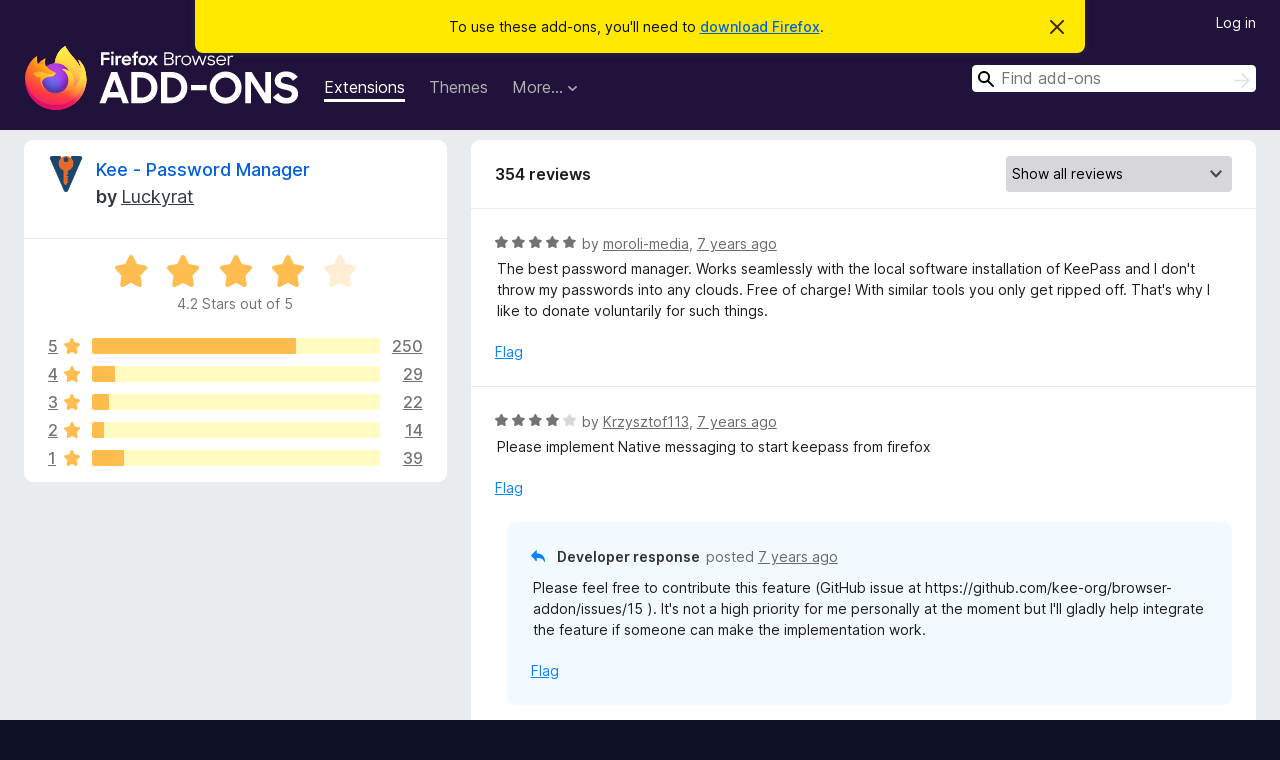

--- FILE ---
content_type: text/html; charset=utf-8
request_url: https://addons.mozilla.org/en-US/firefox/addon/keefox/reviews/?page=8
body_size: 13187
content:
<!DOCTYPE html>
<html lang="en-US" dir="ltr"><head><title data-react-helmet="true">Reviews for Kee - Password Manager – Add-ons for Firefox (en-US)</title><meta charSet="utf-8"/><meta name="viewport" content="width=device-width, initial-scale=1"/><link href="/static-frontend/Inter-roman-subset-en_de_fr_ru_es_pt_pl_it.var.2ce5ad921c3602b1e5370b3c86033681.woff2" crossorigin="anonymous" rel="preload" as="font" type="font/woff2"/><link href="/static-frontend/amo-2c9b371cc4de1aad916e.css" integrity="sha512-xpIl0TE0BdHR7KIMx6yfLd2kiIdWqrmXT81oEQ2j3ierwSeZB5WzmlhM7zJEHvI5XqPZYwMlGu/Pk0f13trpzQ==" crossorigin="anonymous" rel="stylesheet" type="text/css"/><meta data-react-helmet="true" name="description" content="Reviews and ratings for Kee - Password Manager. Find out what other users think about Kee - Password Manager and add it to your Firefox Browser."/><link rel="shortcut icon" href="/favicon.ico?v=3"/><link data-react-helmet="true" title="Firefox Add-ons" rel="search" type="application/opensearchdescription+xml" href="/en-US/firefox/opensearch.xml"/><link data-react-helmet="true" rel="canonical" href="https://addons.mozilla.org/en-US/firefox/addon/keefox/reviews/"/></head><body><div id="react-view"><div class="Page-amo"><header class="Header"><div class="Notice Notice-warning GetFirefoxBanner Notice-dismissible"><div class="Notice-icon"></div><div class="Notice-column"><div class="Notice-content"><p class="Notice-text"><span class="GetFirefoxBanner-content">To use these add-ons, you&#x27;ll need to <a class="Button Button--none GetFirefoxBanner-button" href="https://www.mozilla.org/firefox/download/thanks/?s=direct&amp;utm_campaign=amo-fx-cta&amp;utm_content=banner-download-button&amp;utm_medium=referral&amp;utm_source=addons.mozilla.org">download Firefox</a>.</span></p></div></div><div class="Notice-dismisser"><button class="Button Button--none Notice-dismisser-button" type="submit"><span class="Icon Icon-inline-content IconXMark Notice-dismisser-icon"><span class="visually-hidden">Dismiss this notice</span><svg class="IconXMark-svg" version="1.1" xmlns="http://www.w3.org/2000/svg" xmlns:xlink="http://www.w3.org/1999/xlink"><g class="IconXMark-path" transform="translate(-1.000000, -1.000000)" fill="#0C0C0D"><path d="M1.293,2.707 C1.03304342,2.45592553 0.928787403,2.08412211 1.02030284,1.73449268 C1.11181828,1.38486324 1.38486324,1.11181828 1.73449268,1.02030284 C2.08412211,0.928787403 2.45592553,1.03304342 2.707,1.293 L8,6.586 L13.293,1.293 C13.5440745,1.03304342 13.9158779,0.928787403 14.2655073,1.02030284 C14.6151368,1.11181828 14.8881817,1.38486324 14.9796972,1.73449268 C15.0712126,2.08412211 14.9669566,2.45592553 14.707,2.707 L9.414,8 L14.707,13.293 C15.0859722,13.6853789 15.0805524,14.3090848 14.6948186,14.6948186 C14.3090848,15.0805524 13.6853789,15.0859722 13.293,14.707 L8,9.414 L2.707,14.707 C2.31462111,15.0859722 1.69091522,15.0805524 1.30518142,14.6948186 C0.919447626,14.3090848 0.91402779,13.6853789 1.293,13.293 L6.586,8 L1.293,2.707 Z"></path></g></svg></span></button></div></div><div class="Header-wrapper"><div class="Header-content"><a class="Header-title" href="/en-US/firefox/"><span class="visually-hidden">Firefox Browser Add-ons</span></a></div><ul class="SectionLinks Header-SectionLinks"><li><a class="SectionLinks-link SectionLinks-link-extension SectionLinks-link--active" href="/en-US/firefox/extensions/">Extensions</a></li><li><a class="SectionLinks-link SectionLinks-link-theme" href="/en-US/firefox/themes/">Themes</a></li><li><div class="DropdownMenu SectionLinks-link SectionLinks-dropdown"><button class="DropdownMenu-button" title="More…" type="button" aria-haspopup="true"><span class="DropdownMenu-button-text">More…</span><span class="Icon Icon-inverted-caret"></span></button><ul class="DropdownMenu-items" aria-hidden="true" aria-label="submenu"><li class="DropdownMenuItem DropdownMenuItem-section SectionLinks-subheader">for Firefox</li><li class="DropdownMenuItem DropdownMenuItem-link"><a class="SectionLinks-dropdownlink" href="/en-US/firefox/language-tools/">Dictionaries &amp; Language Packs</a></li><li class="DropdownMenuItem DropdownMenuItem-section SectionLinks-subheader">Other Browser Sites</li><li class="DropdownMenuItem DropdownMenuItem-link"><a class="SectionLinks-clientApp-android" data-clientapp="android" href="/en-US/android/">Add-ons for Android</a></li></ul></div></li></ul><div class="Header-user-and-external-links"><a class="Button Button--none Header-authenticate-button Header-button Button--micro" href="#login">Log in</a></div><form action="/en-US/firefox/search/" class="SearchForm Header-search-form Header-search-form--desktop" method="GET" data-no-csrf="true" role="search"><div class="AutoSearchInput"><label class="AutoSearchInput-label visually-hidden" for="AutoSearchInput-q">Search</label><div class="AutoSearchInput-search-box"><span class="Icon Icon-magnifying-glass AutoSearchInput-icon-magnifying-glass"></span><div role="combobox" aria-haspopup="listbox" aria-owns="react-autowhatever-1" aria-expanded="false"><input type="search" autoComplete="off" aria-autocomplete="list" aria-controls="react-autowhatever-1" class="AutoSearchInput-query" id="AutoSearchInput-q" maxLength="100" minLength="2" name="q" placeholder="Find add-ons" value=""/><div id="react-autowhatever-1" role="listbox"></div></div><button class="AutoSearchInput-submit-button" type="submit"><span class="visually-hidden">Search</span><span class="Icon Icon-arrow"></span></button></div></div></form></div></header><div class="Page-content"><div class="Page Page-not-homepage"><div class="AppBanner"></div><div class="AddonReviewList AddonReviewList--extension"><section class="Card AddonSummaryCard Card--no-footer"><header class="Card-header"><div class="Card-header-text"><div class="AddonSummaryCard-header"><div class="AddonSummaryCard-header-icon"><a href="/en-US/firefox/addon/keefox/"><img class="AddonSummaryCard-header-icon-image" src="https://addons.mozilla.org/user-media/addon_icons/306/306880-64.png?modified=9a36e694" alt="Add-on icon"/></a></div><div class="AddonSummaryCard-header-text"><h1 class="visually-hidden">Reviews for Kee - Password Manager</h1><h1 class="AddonTitle"><a href="/en-US/firefox/addon/keefox/">Kee - Password Manager</a><span class="AddonTitle-author"> <!-- -->by<!-- --> <a href="/en-US/firefox/user/5248570/">Luckyrat</a></span></h1></div></div></div></header><div class="Card-contents"><div class="AddonSummaryCard-overallRatingStars"><div class="Rating Rating--large Rating--yellowStars" title="Rated 4.2 out of 5"><div class="Rating-star Rating-rating-1 Rating-selected-star" title="Rated 4.2 out of 5"></div><div class="Rating-star Rating-rating-2 Rating-selected-star" title="Rated 4.2 out of 5"></div><div class="Rating-star Rating-rating-3 Rating-selected-star" title="Rated 4.2 out of 5"></div><div class="Rating-star Rating-rating-4 Rating-selected-star" title="Rated 4.2 out of 5"></div><div class="Rating-star Rating-rating-5" title="Rated 4.2 out of 5"></div><span class="visually-hidden">Rated 4.2 out of 5</span></div><div class="AddonSummaryCard-addonAverage">4.2 Stars out of 5</div></div><div class="RatingsByStar"><div class="RatingsByStar-graph"><a class="RatingsByStar-row" rel="nofollow" title="Read all 250 five-star reviews" href="/en-US/firefox/addon/keefox/reviews/?score=5"><div class="RatingsByStar-star">5<span class="Icon Icon-star-yellow"></span></div></a><a class="RatingsByStar-row" rel="nofollow" title="Read all 250 five-star reviews" href="/en-US/firefox/addon/keefox/reviews/?score=5"><div class="RatingsByStar-barContainer"><div class="RatingsByStar-bar RatingsByStar-barFrame"><div class="RatingsByStar-bar RatingsByStar-barValue RatingsByStar-barValue--71pct RatingsByStar-partialBar"></div></div></div></a><a class="RatingsByStar-row" rel="nofollow" title="Read all 250 five-star reviews" href="/en-US/firefox/addon/keefox/reviews/?score=5"><div class="RatingsByStar-count">250</div></a><a class="RatingsByStar-row" rel="nofollow" title="Read all 29 four-star reviews" href="/en-US/firefox/addon/keefox/reviews/?score=4"><div class="RatingsByStar-star">4<span class="Icon Icon-star-yellow"></span></div></a><a class="RatingsByStar-row" rel="nofollow" title="Read all 29 four-star reviews" href="/en-US/firefox/addon/keefox/reviews/?score=4"><div class="RatingsByStar-barContainer"><div class="RatingsByStar-bar RatingsByStar-barFrame"><div class="RatingsByStar-bar RatingsByStar-barValue RatingsByStar-barValue--8pct RatingsByStar-partialBar"></div></div></div></a><a class="RatingsByStar-row" rel="nofollow" title="Read all 29 four-star reviews" href="/en-US/firefox/addon/keefox/reviews/?score=4"><div class="RatingsByStar-count">29</div></a><a class="RatingsByStar-row" rel="nofollow" title="Read all 22 three-star reviews" href="/en-US/firefox/addon/keefox/reviews/?score=3"><div class="RatingsByStar-star">3<span class="Icon Icon-star-yellow"></span></div></a><a class="RatingsByStar-row" rel="nofollow" title="Read all 22 three-star reviews" href="/en-US/firefox/addon/keefox/reviews/?score=3"><div class="RatingsByStar-barContainer"><div class="RatingsByStar-bar RatingsByStar-barFrame"><div class="RatingsByStar-bar RatingsByStar-barValue RatingsByStar-barValue--6pct RatingsByStar-partialBar"></div></div></div></a><a class="RatingsByStar-row" rel="nofollow" title="Read all 22 three-star reviews" href="/en-US/firefox/addon/keefox/reviews/?score=3"><div class="RatingsByStar-count">22</div></a><a class="RatingsByStar-row" rel="nofollow" title="Read all 14 two-star reviews" href="/en-US/firefox/addon/keefox/reviews/?score=2"><div class="RatingsByStar-star">2<span class="Icon Icon-star-yellow"></span></div></a><a class="RatingsByStar-row" rel="nofollow" title="Read all 14 two-star reviews" href="/en-US/firefox/addon/keefox/reviews/?score=2"><div class="RatingsByStar-barContainer"><div class="RatingsByStar-bar RatingsByStar-barFrame"><div class="RatingsByStar-bar RatingsByStar-barValue RatingsByStar-barValue--4pct RatingsByStar-partialBar"></div></div></div></a><a class="RatingsByStar-row" rel="nofollow" title="Read all 14 two-star reviews" href="/en-US/firefox/addon/keefox/reviews/?score=2"><div class="RatingsByStar-count">14</div></a><a class="RatingsByStar-row" rel="nofollow" title="Read all 39 one-star reviews" href="/en-US/firefox/addon/keefox/reviews/?score=1"><div class="RatingsByStar-star">1<span class="Icon Icon-star-yellow"></span></div></a><a class="RatingsByStar-row" rel="nofollow" title="Read all 39 one-star reviews" href="/en-US/firefox/addon/keefox/reviews/?score=1"><div class="RatingsByStar-barContainer"><div class="RatingsByStar-bar RatingsByStar-barFrame"><div class="RatingsByStar-bar RatingsByStar-barValue RatingsByStar-barValue--11pct RatingsByStar-partialBar"></div></div></div></a><a class="RatingsByStar-row" rel="nofollow" title="Read all 39 one-star reviews" href="/en-US/firefox/addon/keefox/reviews/?score=1"><div class="RatingsByStar-count">39</div></a></div></div></div></section><div class="AddonReviewList-reviews"><section class="Card CardList AddonReviewList-reviews-listing"><header class="Card-header"><div class="Card-header-text"><div class="AddonReviewList-cardListHeader"><div class="AddonReviewList-reviewCount">354 reviews</div><div class="AddonReviewList-filterByScore"><select class="Select AddonReviewList-filterByScoreSelector"><option value="SHOW_ALL_REVIEWS" selected="">Show all reviews</option><option value="5">Show only five-star reviews</option><option value="4">Show only four-star reviews</option><option value="3">Show only three-star reviews</option><option value="2">Show only two-star reviews</option><option value="1">Show only one-star reviews</option></select></div></div></div></header><div class="Card-contents"><ul><li><div class="AddonReviewCard AddonReviewCard-viewOnly"><div class="AddonReviewCard-container"><div class="UserReview"><div class="UserReview-byLine"><div class="Rating Rating--small" title="Rated 5 out of 5"><div class="Rating-star Rating-rating-1 Rating-selected-star" title="Rated 5 out of 5"></div><div class="Rating-star Rating-rating-2 Rating-selected-star" title="Rated 5 out of 5"></div><div class="Rating-star Rating-rating-3 Rating-selected-star" title="Rated 5 out of 5"></div><div class="Rating-star Rating-rating-4 Rating-selected-star" title="Rated 5 out of 5"></div><div class="Rating-star Rating-rating-5 Rating-selected-star" title="Rated 5 out of 5"></div><span class="visually-hidden">Rated 5 out of 5</span></div><span class="AddonReviewCard-authorByLine">by <a href="/en-US/firefox/user/14333697/">moroli-media</a>, <a title="Oct 5, 2018 11:59 PM" href="/en-US/firefox/addon/keefox/reviews/1204507/">7 years ago</a></span></div><section class="Card ShowMoreCard UserReview-body ShowMoreCard--expanded Card--no-style Card--no-header Card--no-footer"><div class="Card-contents"><div class="ShowMoreCard-contents"><div>The best password manager. Works seamlessly with the local software installation of KeePass and I don't throw my passwords into any clouds. Free of charge! With similar tools you only get ripped off. That's why I like to donate voluntarily for such things.</div></div></div></section><div class="AddonReviewCard-allControls"><div><button aria-describedby="flag-review-TooltipMenu" class="TooltipMenu-opener AddonReviewCard-control FlagReviewMenu-menu" title="Flag this review" type="button">Flag</button></div></div></div></div></div></li><li><div class="AddonReviewCard AddonReviewCard-viewOnly"><div class="AddonReviewCard-container"><div class="UserReview"><div class="UserReview-byLine"><div class="Rating Rating--small" title="Rated 4 out of 5"><div class="Rating-star Rating-rating-1 Rating-selected-star" title="Rated 4 out of 5"></div><div class="Rating-star Rating-rating-2 Rating-selected-star" title="Rated 4 out of 5"></div><div class="Rating-star Rating-rating-3 Rating-selected-star" title="Rated 4 out of 5"></div><div class="Rating-star Rating-rating-4 Rating-selected-star" title="Rated 4 out of 5"></div><div class="Rating-star Rating-rating-5" title="Rated 4 out of 5"></div><span class="visually-hidden">Rated 4 out of 5</span></div><span class="AddonReviewCard-authorByLine">by <a href="/en-US/firefox/user/5638403/">Krzysztof113</a>, <a title="Oct 3, 2018 12:29 PM" href="/en-US/firefox/addon/keefox/reviews/1202814/">7 years ago</a></span></div><section class="Card ShowMoreCard UserReview-body ShowMoreCard--expanded Card--no-style Card--no-header Card--no-footer"><div class="Card-contents"><div class="ShowMoreCard-contents"><div>Please implement Native messaging to start keepass from firefox</div></div></div></section><div class="AddonReviewCard-allControls"><div><button aria-describedby="flag-review-TooltipMenu" class="TooltipMenu-opener AddonReviewCard-control FlagReviewMenu-menu" title="Flag this review" type="button">Flag</button></div></div></div></div><div class="AddonReviewCard-reply"><div class="AddonReviewCard AddonReviewCard-isReply AddonReviewCard-viewOnly"><div class="AddonReviewCard-container"><div class="UserReview"><div class="UserReview-byLine"><h4 class="UserReview-reply-header"><span class="Icon Icon-reply-arrow"></span>Developer response</h4><span class="">posted <a title="Mar 8, 2019 5:02 PM" href="/en-US/firefox/addon/keefox/reviews/1298340/">7 years ago</a></span></div><section class="Card ShowMoreCard UserReview-body ShowMoreCard--expanded Card--no-style Card--no-header Card--no-footer"><div class="Card-contents"><div class="ShowMoreCard-contents"><div>Please feel free to contribute this feature (GitHub issue at https://github.com/kee-org/browser-addon/issues/15 ). It's not a high priority for me personally at the moment but I'll gladly help integrate the feature if someone can make the implementation work.</div></div></div></section><div class="AddonReviewCard-allControls"><div><button aria-describedby="flag-review-TooltipMenu" class="TooltipMenu-opener AddonReviewCard-control FlagReviewMenu-menu" title="Flag this developer response" type="button">Flag</button></div></div></div></div></div></div></div></li><li><div class="AddonReviewCard AddonReviewCard-viewOnly"><div class="AddonReviewCard-container"><div class="UserReview"><div class="UserReview-byLine"><div class="Rating Rating--small" title="Rated 5 out of 5"><div class="Rating-star Rating-rating-1 Rating-selected-star" title="Rated 5 out of 5"></div><div class="Rating-star Rating-rating-2 Rating-selected-star" title="Rated 5 out of 5"></div><div class="Rating-star Rating-rating-3 Rating-selected-star" title="Rated 5 out of 5"></div><div class="Rating-star Rating-rating-4 Rating-selected-star" title="Rated 5 out of 5"></div><div class="Rating-star Rating-rating-5 Rating-selected-star" title="Rated 5 out of 5"></div><span class="visually-hidden">Rated 5 out of 5</span></div><span class="AddonReviewCard-authorByLine">by <a href="/en-US/firefox/user/14318567/">Firefox user 14318567</a>, <a title="Sep 29, 2018 8:15 AM" href="/en-US/firefox/addon/keefox/reviews/1200149/">7 years ago</a></span></div><section class="Card ShowMoreCard UserReview-body ShowMoreCard--expanded Card--no-style Card--no-header Card--no-footer"><div class="Card-contents"><div class="ShowMoreCard-contents"><div>Cool app</div></div></div></section><div class="AddonReviewCard-allControls"><div><button aria-describedby="flag-review-TooltipMenu" class="TooltipMenu-opener AddonReviewCard-control FlagReviewMenu-menu" title="Flag this review" type="button">Flag</button></div></div></div></div></div></li><li><div class="AddonReviewCard AddonReviewCard-viewOnly"><div class="AddonReviewCard-container"><div class="UserReview"><div class="UserReview-byLine"><div class="Rating Rating--small" title="Rated 5 out of 5"><div class="Rating-star Rating-rating-1 Rating-selected-star" title="Rated 5 out of 5"></div><div class="Rating-star Rating-rating-2 Rating-selected-star" title="Rated 5 out of 5"></div><div class="Rating-star Rating-rating-3 Rating-selected-star" title="Rated 5 out of 5"></div><div class="Rating-star Rating-rating-4 Rating-selected-star" title="Rated 5 out of 5"></div><div class="Rating-star Rating-rating-5 Rating-selected-star" title="Rated 5 out of 5"></div><span class="visually-hidden">Rated 5 out of 5</span></div><span class="AddonReviewCard-authorByLine">by <a href="/en-US/firefox/user/14295012/">Carlos GC</a>, <a title="Sep 18, 2018 2:39 PM" href="/en-US/firefox/addon/keefox/reviews/1193985/">7 years ago</a></span></div><section class="Card ShowMoreCard UserReview-body ShowMoreCard--expanded Card--no-style Card--no-header Card--no-footer"><div class="Card-contents"><div class="ShowMoreCard-contents"><div>Muy útil y bien enlazada con Keepass para rellenar las contraseñas automáticamente.</div></div></div></section><div class="AddonReviewCard-allControls"><div><button aria-describedby="flag-review-TooltipMenu" class="TooltipMenu-opener AddonReviewCard-control FlagReviewMenu-menu" title="Flag this review" type="button">Flag</button></div></div></div></div></div></li><li><div class="AddonReviewCard AddonReviewCard-ratingOnly AddonReviewCard-viewOnly"><div class="AddonReviewCard-container"><div class="UserReview"><div class="UserReview-byLine"><div class="Rating Rating--small" title="Rated 5 out of 5"><div class="Rating-star Rating-rating-1 Rating-selected-star" title="Rated 5 out of 5"></div><div class="Rating-star Rating-rating-2 Rating-selected-star" title="Rated 5 out of 5"></div><div class="Rating-star Rating-rating-3 Rating-selected-star" title="Rated 5 out of 5"></div><div class="Rating-star Rating-rating-4 Rating-selected-star" title="Rated 5 out of 5"></div><div class="Rating-star Rating-rating-5 Rating-selected-star" title="Rated 5 out of 5"></div><span class="visually-hidden">Rated 5 out of 5</span></div><span class="AddonReviewCard-authorByLine">by <a href="/en-US/firefox/user/14261379/">Firefox user 14261379</a>, <a title="Sep 3, 2018 4:26 AM" href="/en-US/firefox/addon/keefox/reviews/1185517/">7 years ago</a></span></div><section class="Card ShowMoreCard UserReview-body UserReview-emptyBody ShowMoreCard--expanded Card--no-style Card--no-header Card--no-footer"><div class="Card-contents"><div class="ShowMoreCard-contents"><div></div></div></div></section><div class="AddonReviewCard-allControls"></div></div></div></div></li><li><div class="AddonReviewCard AddonReviewCard-viewOnly"><div class="AddonReviewCard-container"><div class="UserReview"><div class="UserReview-byLine"><div class="Rating Rating--small" title="Rated 5 out of 5"><div class="Rating-star Rating-rating-1 Rating-selected-star" title="Rated 5 out of 5"></div><div class="Rating-star Rating-rating-2 Rating-selected-star" title="Rated 5 out of 5"></div><div class="Rating-star Rating-rating-3 Rating-selected-star" title="Rated 5 out of 5"></div><div class="Rating-star Rating-rating-4 Rating-selected-star" title="Rated 5 out of 5"></div><div class="Rating-star Rating-rating-5 Rating-selected-star" title="Rated 5 out of 5"></div><span class="visually-hidden">Rated 5 out of 5</span></div><span class="AddonReviewCard-authorByLine">by <a href="/en-US/firefox/user/14253824/">Firefox user 14253824</a>, <a title="Aug 30, 2018 1:02 PM" href="/en-US/firefox/addon/keefox/reviews/1183425/">7 years ago</a></span></div><section class="Card ShowMoreCard UserReview-body ShowMoreCard--expanded Card--no-style Card--no-header Card--no-footer"><div class="Card-contents"><div class="ShowMoreCard-contents"><div>I love the integration between Keepass and Firefox.  This is the first extension I install now.</div></div></div></section><div class="AddonReviewCard-allControls"><div><button aria-describedby="flag-review-TooltipMenu" class="TooltipMenu-opener AddonReviewCard-control FlagReviewMenu-menu" title="Flag this review" type="button">Flag</button></div></div></div></div></div></li><li><div class="AddonReviewCard AddonReviewCard-viewOnly"><div class="AddonReviewCard-container"><div class="UserReview"><div class="UserReview-byLine"><div class="Rating Rating--small" title="Rated 5 out of 5"><div class="Rating-star Rating-rating-1 Rating-selected-star" title="Rated 5 out of 5"></div><div class="Rating-star Rating-rating-2 Rating-selected-star" title="Rated 5 out of 5"></div><div class="Rating-star Rating-rating-3 Rating-selected-star" title="Rated 5 out of 5"></div><div class="Rating-star Rating-rating-4 Rating-selected-star" title="Rated 5 out of 5"></div><div class="Rating-star Rating-rating-5 Rating-selected-star" title="Rated 5 out of 5"></div><span class="visually-hidden">Rated 5 out of 5</span></div><span class="AddonReviewCard-authorByLine">by <a href="/en-US/firefox/user/12668543/">Nico</a>, <a title="Aug 27, 2018 4:20 PM" href="/en-US/firefox/addon/keefox/reviews/1181851/">7 years ago</a></span></div><section class="Card ShowMoreCard UserReview-body ShowMoreCard--expanded Card--no-style Card--no-header Card--no-footer"><div class="Card-contents"><div class="ShowMoreCard-contents"><div>Top, fonctionne parfaitement avec KeePass 2, duo indispensable à l'heure actuelle. Enfin des mots de passe sécurisés, fini les doublons et autres mots de passe trop faciles à cracker. Et tout çà en open source et gratuit.<br>Must have!</div></div></div></section><div class="AddonReviewCard-allControls"><div><button aria-describedby="flag-review-TooltipMenu" class="TooltipMenu-opener AddonReviewCard-control FlagReviewMenu-menu" title="Flag this review" type="button">Flag</button></div></div></div></div></div></li><li><div class="AddonReviewCard AddonReviewCard-ratingOnly AddonReviewCard-viewOnly"><div class="AddonReviewCard-container"><div class="UserReview"><div class="UserReview-byLine"><div class="Rating Rating--small" title="Rated 5 out of 5"><div class="Rating-star Rating-rating-1 Rating-selected-star" title="Rated 5 out of 5"></div><div class="Rating-star Rating-rating-2 Rating-selected-star" title="Rated 5 out of 5"></div><div class="Rating-star Rating-rating-3 Rating-selected-star" title="Rated 5 out of 5"></div><div class="Rating-star Rating-rating-4 Rating-selected-star" title="Rated 5 out of 5"></div><div class="Rating-star Rating-rating-5 Rating-selected-star" title="Rated 5 out of 5"></div><span class="visually-hidden">Rated 5 out of 5</span></div><span class="AddonReviewCard-authorByLine">by <a href="/en-US/firefox/user/13409236/">Дикапитатор</a>, <a title="Aug 24, 2018 3:37 PM" href="/en-US/firefox/addon/keefox/reviews/1180371/">7 years ago</a></span></div><section class="Card ShowMoreCard UserReview-body UserReview-emptyBody ShowMoreCard--expanded Card--no-style Card--no-header Card--no-footer"><div class="Card-contents"><div class="ShowMoreCard-contents"><div></div></div></div></section><div class="AddonReviewCard-allControls"></div></div></div></div></li><li><div class="AddonReviewCard AddonReviewCard-ratingOnly AddonReviewCard-viewOnly"><div class="AddonReviewCard-container"><div class="UserReview"><div class="UserReview-byLine"><div class="Rating Rating--small" title="Rated 5 out of 5"><div class="Rating-star Rating-rating-1 Rating-selected-star" title="Rated 5 out of 5"></div><div class="Rating-star Rating-rating-2 Rating-selected-star" title="Rated 5 out of 5"></div><div class="Rating-star Rating-rating-3 Rating-selected-star" title="Rated 5 out of 5"></div><div class="Rating-star Rating-rating-4 Rating-selected-star" title="Rated 5 out of 5"></div><div class="Rating-star Rating-rating-5 Rating-selected-star" title="Rated 5 out of 5"></div><span class="visually-hidden">Rated 5 out of 5</span></div><span class="AddonReviewCard-authorByLine">by <a href="/en-US/firefox/user/12732079/">Сергей</a>, <a title="Aug 21, 2018 6:21 AM" href="/en-US/firefox/addon/keefox/reviews/1178565/">7 years ago</a></span></div><section class="Card ShowMoreCard UserReview-body UserReview-emptyBody ShowMoreCard--expanded Card--no-style Card--no-header Card--no-footer"><div class="Card-contents"><div class="ShowMoreCard-contents"><div></div></div></div></section><div class="AddonReviewCard-allControls"></div></div></div></div></li><li><div class="AddonReviewCard AddonReviewCard-viewOnly"><div class="AddonReviewCard-container"><div class="UserReview"><div class="UserReview-byLine"><div class="Rating Rating--small" title="Rated 5 out of 5"><div class="Rating-star Rating-rating-1 Rating-selected-star" title="Rated 5 out of 5"></div><div class="Rating-star Rating-rating-2 Rating-selected-star" title="Rated 5 out of 5"></div><div class="Rating-star Rating-rating-3 Rating-selected-star" title="Rated 5 out of 5"></div><div class="Rating-star Rating-rating-4 Rating-selected-star" title="Rated 5 out of 5"></div><div class="Rating-star Rating-rating-5 Rating-selected-star" title="Rated 5 out of 5"></div><span class="visually-hidden">Rated 5 out of 5</span></div><span class="AddonReviewCard-authorByLine">by <a href="/en-US/firefox/user/11005202/">ekofan</a>, <a title="Aug 17, 2018 3:48 PM" href="/en-US/firefox/addon/keefox/reviews/1176666/">7 years ago</a></span></div><section class="Card ShowMoreCard UserReview-body ShowMoreCard--expanded Card--no-style Card--no-header Card--no-footer"><div class="Card-contents"><div class="ShowMoreCard-contents"><div>Classic, good, easy to work.</div></div></div></section><div class="AddonReviewCard-allControls"><div><button aria-describedby="flag-review-TooltipMenu" class="TooltipMenu-opener AddonReviewCard-control FlagReviewMenu-menu" title="Flag this review" type="button">Flag</button></div></div></div></div></div></li><li><div class="AddonReviewCard AddonReviewCard-ratingOnly AddonReviewCard-viewOnly"><div class="AddonReviewCard-container"><div class="UserReview"><div class="UserReview-byLine"><div class="Rating Rating--small" title="Rated 5 out of 5"><div class="Rating-star Rating-rating-1 Rating-selected-star" title="Rated 5 out of 5"></div><div class="Rating-star Rating-rating-2 Rating-selected-star" title="Rated 5 out of 5"></div><div class="Rating-star Rating-rating-3 Rating-selected-star" title="Rated 5 out of 5"></div><div class="Rating-star Rating-rating-4 Rating-selected-star" title="Rated 5 out of 5"></div><div class="Rating-star Rating-rating-5 Rating-selected-star" title="Rated 5 out of 5"></div><span class="visually-hidden">Rated 5 out of 5</span></div><span class="AddonReviewCard-authorByLine">by <a href="/en-US/firefox/user/14182885/">Firefox user 14182885</a>, <a title="Jul 26, 2018 5:52 PM" href="/en-US/firefox/addon/keefox/reviews/1163624/">7 years ago</a></span></div><section class="Card ShowMoreCard UserReview-body UserReview-emptyBody ShowMoreCard--expanded Card--no-style Card--no-header Card--no-footer"><div class="Card-contents"><div class="ShowMoreCard-contents"><div></div></div></div></section><div class="AddonReviewCard-allControls"></div></div></div></div></li><li><div class="AddonReviewCard AddonReviewCard-viewOnly"><div class="AddonReviewCard-container"><div class="UserReview"><div class="UserReview-byLine"><div class="Rating Rating--small" title="Rated 5 out of 5"><div class="Rating-star Rating-rating-1 Rating-selected-star" title="Rated 5 out of 5"></div><div class="Rating-star Rating-rating-2 Rating-selected-star" title="Rated 5 out of 5"></div><div class="Rating-star Rating-rating-3 Rating-selected-star" title="Rated 5 out of 5"></div><div class="Rating-star Rating-rating-4 Rating-selected-star" title="Rated 5 out of 5"></div><div class="Rating-star Rating-rating-5 Rating-selected-star" title="Rated 5 out of 5"></div><span class="visually-hidden">Rated 5 out of 5</span></div><span class="AddonReviewCard-authorByLine">by <a href="/en-US/firefox/user/14181396/">Firefox user 14181396</a>, <a title="Jul 25, 2018 11:00 PM" href="/en-US/firefox/addon/keefox/reviews/1163144/">7 years ago</a></span></div><section class="Card ShowMoreCard UserReview-body ShowMoreCard--expanded Card--no-style Card--no-header Card--no-footer"><div class="Card-contents"><div class="ShowMoreCard-contents"><div>Very useful, a lot time saving. The Addon becomes better after every new release, thank you.</div></div></div></section><div class="AddonReviewCard-allControls"><div><button aria-describedby="flag-review-TooltipMenu" class="TooltipMenu-opener AddonReviewCard-control FlagReviewMenu-menu" title="Flag this review" type="button">Flag</button></div></div></div></div></div></li><li><div class="AddonReviewCard AddonReviewCard-ratingOnly AddonReviewCard-viewOnly"><div class="AddonReviewCard-container"><div class="UserReview"><div class="UserReview-byLine"><div class="Rating Rating--small" title="Rated 4 out of 5"><div class="Rating-star Rating-rating-1 Rating-selected-star" title="Rated 4 out of 5"></div><div class="Rating-star Rating-rating-2 Rating-selected-star" title="Rated 4 out of 5"></div><div class="Rating-star Rating-rating-3 Rating-selected-star" title="Rated 4 out of 5"></div><div class="Rating-star Rating-rating-4 Rating-selected-star" title="Rated 4 out of 5"></div><div class="Rating-star Rating-rating-5" title="Rated 4 out of 5"></div><span class="visually-hidden">Rated 4 out of 5</span></div><span class="AddonReviewCard-authorByLine">by <a href="/en-US/firefox/user/14147008/">Firefox user 14147008</a>, <a title="Jul 25, 2018 2:38 AM" href="/en-US/firefox/addon/keefox/reviews/1162588/">7 years ago</a></span></div><section class="Card ShowMoreCard UserReview-body UserReview-emptyBody ShowMoreCard--expanded Card--no-style Card--no-header Card--no-footer"><div class="Card-contents"><div class="ShowMoreCard-contents"><div></div></div></div></section><div class="AddonReviewCard-allControls"></div></div></div></div></li><li><div class="AddonReviewCard AddonReviewCard-viewOnly"><div class="AddonReviewCard-container"><div class="UserReview"><div class="UserReview-byLine"><div class="Rating Rating--small" title="Rated 4 out of 5"><div class="Rating-star Rating-rating-1 Rating-selected-star" title="Rated 4 out of 5"></div><div class="Rating-star Rating-rating-2 Rating-selected-star" title="Rated 4 out of 5"></div><div class="Rating-star Rating-rating-3 Rating-selected-star" title="Rated 4 out of 5"></div><div class="Rating-star Rating-rating-4 Rating-selected-star" title="Rated 4 out of 5"></div><div class="Rating-star Rating-rating-5" title="Rated 4 out of 5"></div><span class="visually-hidden">Rated 4 out of 5</span></div><span class="AddonReviewCard-authorByLine">by <a href="/en-US/firefox/user/4049773/">corto44</a>, <a title="Jul 9, 2018 7:41 AM" href="/en-US/firefox/addon/keefox/reviews/1153419/">8 years ago</a></span></div><section class="Card ShowMoreCard UserReview-body ShowMoreCard--expanded Card--no-style Card--no-header Card--no-footer"><div class="Card-contents"><div class="ShowMoreCard-contents"><div>A star to reach "five" ... when filling when used reference ({REF:.....) in password field will be corrected ;-)<br>...  Nice tool, very usefull, a "must have" if you store a lot of passwords and URLs ...</div></div></div></section><div class="AddonReviewCard-allControls"><div><button aria-describedby="flag-review-TooltipMenu" class="TooltipMenu-opener AddonReviewCard-control FlagReviewMenu-menu" title="Flag this review" type="button">Flag</button></div></div></div></div><div class="AddonReviewCard-reply"><div class="AddonReviewCard AddonReviewCard-isReply AddonReviewCard-viewOnly"><div class="AddonReviewCard-container"><div class="UserReview"><div class="UserReview-byLine"><h4 class="UserReview-reply-header"><span class="Icon Icon-reply-arrow"></span>Developer response</h4><span class="">posted <a title="Mar 8, 2019 5:06 PM" href="/en-US/firefox/addon/keefox/reviews/1298344/">7 years ago</a></span></div><section class="Card ShowMoreCard UserReview-body ShowMoreCard--expanded Card--no-style Card--no-header Card--no-footer"><div class="Card-contents"><div class="ShowMoreCard-contents"><div>You may have already seen on https://forum.kee.pm/t/placeholder-handling/1100 that this has been supported for a long time - you just need to enable it because it comes with security risks if enabled by default. In future, you'll probably get an answer faster than 8 months if you look for help on the help forum :-)</div></div></div></section><div class="AddonReviewCard-allControls"><div><button aria-describedby="flag-review-TooltipMenu" class="TooltipMenu-opener AddonReviewCard-control FlagReviewMenu-menu" title="Flag this developer response" type="button">Flag</button></div></div></div></div></div></div></div></li><li><div class="AddonReviewCard AddonReviewCard-ratingOnly AddonReviewCard-viewOnly"><div class="AddonReviewCard-container"><div class="UserReview"><div class="UserReview-byLine"><div class="Rating Rating--small" title="Rated 5 out of 5"><div class="Rating-star Rating-rating-1 Rating-selected-star" title="Rated 5 out of 5"></div><div class="Rating-star Rating-rating-2 Rating-selected-star" title="Rated 5 out of 5"></div><div class="Rating-star Rating-rating-3 Rating-selected-star" title="Rated 5 out of 5"></div><div class="Rating-star Rating-rating-4 Rating-selected-star" title="Rated 5 out of 5"></div><div class="Rating-star Rating-rating-5 Rating-selected-star" title="Rated 5 out of 5"></div><span class="visually-hidden">Rated 5 out of 5</span></div><span class="AddonReviewCard-authorByLine">by <a href="/en-US/firefox/user/11925876/">Randy</a>, <a title="Jul 7, 2018 4:55 PM" href="/en-US/firefox/addon/keefox/reviews/1152513/">8 years ago</a></span></div><section class="Card ShowMoreCard UserReview-body UserReview-emptyBody ShowMoreCard--expanded Card--no-style Card--no-header Card--no-footer"><div class="Card-contents"><div class="ShowMoreCard-contents"><div></div></div></div></section><div class="AddonReviewCard-allControls"></div></div></div></div></li><li><div class="AddonReviewCard AddonReviewCard-viewOnly"><div class="AddonReviewCard-container"><div class="UserReview"><div class="UserReview-byLine"><div class="Rating Rating--small" title="Rated 5 out of 5"><div class="Rating-star Rating-rating-1 Rating-selected-star" title="Rated 5 out of 5"></div><div class="Rating-star Rating-rating-2 Rating-selected-star" title="Rated 5 out of 5"></div><div class="Rating-star Rating-rating-3 Rating-selected-star" title="Rated 5 out of 5"></div><div class="Rating-star Rating-rating-4 Rating-selected-star" title="Rated 5 out of 5"></div><div class="Rating-star Rating-rating-5 Rating-selected-star" title="Rated 5 out of 5"></div><span class="visually-hidden">Rated 5 out of 5</span></div><span class="AddonReviewCard-authorByLine">by <a href="/en-US/firefox/user/14121553/">Firefox user 14121553</a>, <a title="Jun 26, 2018 6:53 PM" href="/en-US/firefox/addon/keefox/reviews/1145313/">8 years ago</a></span></div><section class="Card ShowMoreCard UserReview-body ShowMoreCard--expanded Card--no-style Card--no-header Card--no-footer"><div class="Card-contents"><div class="ShowMoreCard-contents"><div>A must have for KeePass !!! Many thanks for the dev ;-)</div></div></div></section><div class="AddonReviewCard-allControls"><div><button aria-describedby="flag-review-TooltipMenu" class="TooltipMenu-opener AddonReviewCard-control FlagReviewMenu-menu" title="Flag this review" type="button">Flag</button></div></div></div></div></div></li><li><div class="AddonReviewCard AddonReviewCard-ratingOnly AddonReviewCard-viewOnly"><div class="AddonReviewCard-container"><div class="UserReview"><div class="UserReview-byLine"><div class="Rating Rating--small" title="Rated 5 out of 5"><div class="Rating-star Rating-rating-1 Rating-selected-star" title="Rated 5 out of 5"></div><div class="Rating-star Rating-rating-2 Rating-selected-star" title="Rated 5 out of 5"></div><div class="Rating-star Rating-rating-3 Rating-selected-star" title="Rated 5 out of 5"></div><div class="Rating-star Rating-rating-4 Rating-selected-star" title="Rated 5 out of 5"></div><div class="Rating-star Rating-rating-5 Rating-selected-star" title="Rated 5 out of 5"></div><span class="visually-hidden">Rated 5 out of 5</span></div><span class="AddonReviewCard-authorByLine">by <a href="/en-US/firefox/user/13344474/">Firefox user 13344474</a>, <a title="Jun 23, 2018 1:17 AM" href="/en-US/firefox/addon/keefox/reviews/1143119/">8 years ago</a></span></div><section class="Card ShowMoreCard UserReview-body UserReview-emptyBody ShowMoreCard--expanded Card--no-style Card--no-header Card--no-footer"><div class="Card-contents"><div class="ShowMoreCard-contents"><div></div></div></div></section><div class="AddonReviewCard-allControls"></div></div></div></div></li><li><div class="AddonReviewCard AddonReviewCard-viewOnly"><div class="AddonReviewCard-container"><div class="UserReview"><div class="UserReview-byLine"><div class="Rating Rating--small" title="Rated 5 out of 5"><div class="Rating-star Rating-rating-1 Rating-selected-star" title="Rated 5 out of 5"></div><div class="Rating-star Rating-rating-2 Rating-selected-star" title="Rated 5 out of 5"></div><div class="Rating-star Rating-rating-3 Rating-selected-star" title="Rated 5 out of 5"></div><div class="Rating-star Rating-rating-4 Rating-selected-star" title="Rated 5 out of 5"></div><div class="Rating-star Rating-rating-5 Rating-selected-star" title="Rated 5 out of 5"></div><span class="visually-hidden">Rated 5 out of 5</span></div><span class="AddonReviewCard-authorByLine">by <a href="/en-US/firefox/user/14088718/">Firefox user 14088718</a>, <a title="Jun 10, 2018 11:07 PM" href="/en-US/firefox/addon/keefox/reviews/1136858/">8 years ago</a></span></div><section class="Card ShowMoreCard UserReview-body ShowMoreCard--expanded Card--no-style Card--no-header Card--no-footer"><div class="Card-contents"><div class="ShowMoreCard-contents"><div>Never loses connection with the database, unlike KeePassXC-Browser which would lose connection nearly every 60 seconds! Love the search in the toolbar icon!</div></div></div></section><div class="AddonReviewCard-allControls"><div><button aria-describedby="flag-review-TooltipMenu" class="TooltipMenu-opener AddonReviewCard-control FlagReviewMenu-menu" title="Flag this review" type="button">Flag</button></div></div></div></div></div></li><li><div class="AddonReviewCard AddonReviewCard-viewOnly"><div class="AddonReviewCard-container"><div class="UserReview"><div class="UserReview-byLine"><div class="Rating Rating--small" title="Rated 5 out of 5"><div class="Rating-star Rating-rating-1 Rating-selected-star" title="Rated 5 out of 5"></div><div class="Rating-star Rating-rating-2 Rating-selected-star" title="Rated 5 out of 5"></div><div class="Rating-star Rating-rating-3 Rating-selected-star" title="Rated 5 out of 5"></div><div class="Rating-star Rating-rating-4 Rating-selected-star" title="Rated 5 out of 5"></div><div class="Rating-star Rating-rating-5 Rating-selected-star" title="Rated 5 out of 5"></div><span class="visually-hidden">Rated 5 out of 5</span></div><span class="AddonReviewCard-authorByLine">by <a href="/en-US/firefox/user/14022557/">Vivian De Smedt</a>, <a title="Jun 2, 2018 7:16 PM" href="/en-US/firefox/addon/keefox/reviews/1132471/">8 years ago</a></span></div><section class="Card ShowMoreCard UserReview-body ShowMoreCard--expanded Card--no-style Card--no-header Card--no-footer"><div class="Card-contents"><div class="ShowMoreCard-contents"><div>It works well to use and synchronize login and password with Firefox Quantum</div></div></div></section><div class="AddonReviewCard-allControls"><div><button aria-describedby="flag-review-TooltipMenu" class="TooltipMenu-opener AddonReviewCard-control FlagReviewMenu-menu" title="Flag this review" type="button">Flag</button></div></div></div></div></div></li><li><div class="AddonReviewCard AddonReviewCard-viewOnly"><div class="AddonReviewCard-container"><div class="UserReview"><div class="UserReview-byLine"><div class="Rating Rating--small" title="Rated 5 out of 5"><div class="Rating-star Rating-rating-1 Rating-selected-star" title="Rated 5 out of 5"></div><div class="Rating-star Rating-rating-2 Rating-selected-star" title="Rated 5 out of 5"></div><div class="Rating-star Rating-rating-3 Rating-selected-star" title="Rated 5 out of 5"></div><div class="Rating-star Rating-rating-4 Rating-selected-star" title="Rated 5 out of 5"></div><div class="Rating-star Rating-rating-5 Rating-selected-star" title="Rated 5 out of 5"></div><span class="visually-hidden">Rated 5 out of 5</span></div><span class="AddonReviewCard-authorByLine">by <a href="/en-US/firefox/user/9960284/">Jon &quot;The Nice Guy&quot; Spriggs</a>, <a title="May 24, 2018 8:19 AM" href="/en-US/firefox/addon/keefox/reviews/1127137/">8 years ago</a></span></div><section class="Card ShowMoreCard UserReview-body ShowMoreCard--expanded Card--no-style Card--no-header Card--no-footer"><div class="Card-contents"><div class="ShowMoreCard-contents"><div>This is an excellent password manager, integrating with KeePass2 for Windows and Linux (it might also work with Mac, but I'm not sure, as I don't have one!). I've not used my browser password manager for years, and have used KeePass because it's portable across my machines, but I'm in control - I'm not reliant or beholden to a 3rd party to keep my data in-sync.<br><br>And, if you're a cross-browser person too, there's a version of Kee for Chrome too... which makes it even better!!</div></div></div></section><div class="AddonReviewCard-allControls"><div><button aria-describedby="flag-review-TooltipMenu" class="TooltipMenu-opener AddonReviewCard-control FlagReviewMenu-menu" title="Flag this review" type="button">Flag</button></div></div></div></div></div></li><li><div class="AddonReviewCard AddonReviewCard-ratingOnly AddonReviewCard-viewOnly"><div class="AddonReviewCard-container"><div class="UserReview"><div class="UserReview-byLine"><div class="Rating Rating--small" title="Rated 5 out of 5"><div class="Rating-star Rating-rating-1 Rating-selected-star" title="Rated 5 out of 5"></div><div class="Rating-star Rating-rating-2 Rating-selected-star" title="Rated 5 out of 5"></div><div class="Rating-star Rating-rating-3 Rating-selected-star" title="Rated 5 out of 5"></div><div class="Rating-star Rating-rating-4 Rating-selected-star" title="Rated 5 out of 5"></div><div class="Rating-star Rating-rating-5 Rating-selected-star" title="Rated 5 out of 5"></div><span class="visually-hidden">Rated 5 out of 5</span></div><span class="AddonReviewCard-authorByLine">by <a href="/en-US/firefox/user/14043510/">Genesis</a>, <a title="May 21, 2018 9:07 AM" href="/en-US/firefox/addon/keefox/reviews/1125316/">8 years ago</a></span></div><section class="Card ShowMoreCard UserReview-body UserReview-emptyBody ShowMoreCard--expanded Card--no-style Card--no-header Card--no-footer"><div class="Card-contents"><div class="ShowMoreCard-contents"><div></div></div></div></section><div class="AddonReviewCard-allControls"></div></div></div></div></li><li><div class="AddonReviewCard AddonReviewCard-viewOnly"><div class="AddonReviewCard-container"><div class="UserReview"><div class="UserReview-byLine"><div class="Rating Rating--small" title="Rated 5 out of 5"><div class="Rating-star Rating-rating-1 Rating-selected-star" title="Rated 5 out of 5"></div><div class="Rating-star Rating-rating-2 Rating-selected-star" title="Rated 5 out of 5"></div><div class="Rating-star Rating-rating-3 Rating-selected-star" title="Rated 5 out of 5"></div><div class="Rating-star Rating-rating-4 Rating-selected-star" title="Rated 5 out of 5"></div><div class="Rating-star Rating-rating-5 Rating-selected-star" title="Rated 5 out of 5"></div><span class="visually-hidden">Rated 5 out of 5</span></div><span class="AddonReviewCard-authorByLine">by <a href="/en-US/firefox/user/12498510/">Spencer Reid</a>, <a title="May 20, 2018 8:49 PM" href="/en-US/firefox/addon/keefox/reviews/1125050/">8 years ago</a></span></div><section class="Card ShowMoreCard UserReview-body ShowMoreCard--expanded Card--no-style Card--no-header Card--no-footer"><div class="Card-contents"><div class="ShowMoreCard-contents"><div>Excellent and (still) works like a charm after some minor adjustments in settings (Security and Interface).<br><br>Yes, I can agree with former users about how the new update reduced the quality as well as lead to some errors. However, after I visited their homepage and follow the instructions in order to install it correctly (https://www.kee.pm/) it worked as it used to do. The update caused some problem and before I reinstalled it and followed the instructions to the letter, didn't sync with Firefox.<br><br>Verdict: They still deserve 5/5 for an excellent job.<br>However, having to install the "Install KeePassRPC.plgx plugin" after the main installation is one unnecessary step which could be included in the installation pack.</div></div></div></section><div class="AddonReviewCard-allControls"><div><button aria-describedby="flag-review-TooltipMenu" class="TooltipMenu-opener AddonReviewCard-control FlagReviewMenu-menu" title="Flag this review" type="button">Flag</button></div></div></div></div></div></li><li><div class="AddonReviewCard AddonReviewCard-viewOnly"><div class="AddonReviewCard-container"><div class="UserReview"><div class="UserReview-byLine"><div class="Rating Rating--small" title="Rated 5 out of 5"><div class="Rating-star Rating-rating-1 Rating-selected-star" title="Rated 5 out of 5"></div><div class="Rating-star Rating-rating-2 Rating-selected-star" title="Rated 5 out of 5"></div><div class="Rating-star Rating-rating-3 Rating-selected-star" title="Rated 5 out of 5"></div><div class="Rating-star Rating-rating-4 Rating-selected-star" title="Rated 5 out of 5"></div><div class="Rating-star Rating-rating-5 Rating-selected-star" title="Rated 5 out of 5"></div><span class="visually-hidden">Rated 5 out of 5</span></div><span class="AddonReviewCard-authorByLine">by <a href="/en-US/firefox/user/13518344/">Firefox user 13518344</a>, <a title="May 20, 2018 1:24 AM" href="/en-US/firefox/addon/keefox/reviews/1124548/">8 years ago</a></span></div><section class="Card ShowMoreCard UserReview-body ShowMoreCard--expanded Card--no-style Card--no-header Card--no-footer"><div class="Card-contents"><div class="ShowMoreCard-contents"><div>Die Erweiterung ist ein würdiger Ersatz zu dem normalen Passwortmanager und funktioniert perfekt.<br>Die Einrichtung war zwar etwas steinig, aber es werden alle Passwörter aus der KeePass Datenbank automatisch eingetragen.<br>Fünf Sterne von mir.</div></div></div></section><div class="AddonReviewCard-allControls"><div><button aria-describedby="flag-review-TooltipMenu" class="TooltipMenu-opener AddonReviewCard-control FlagReviewMenu-menu" title="Flag this review" type="button">Flag</button></div></div></div></div></div></li><li><div class="AddonReviewCard AddonReviewCard-ratingOnly AddonReviewCard-viewOnly"><div class="AddonReviewCard-container"><div class="UserReview"><div class="UserReview-byLine"><div class="Rating Rating--small" title="Rated 5 out of 5"><div class="Rating-star Rating-rating-1 Rating-selected-star" title="Rated 5 out of 5"></div><div class="Rating-star Rating-rating-2 Rating-selected-star" title="Rated 5 out of 5"></div><div class="Rating-star Rating-rating-3 Rating-selected-star" title="Rated 5 out of 5"></div><div class="Rating-star Rating-rating-4 Rating-selected-star" title="Rated 5 out of 5"></div><div class="Rating-star Rating-rating-5 Rating-selected-star" title="Rated 5 out of 5"></div><span class="visually-hidden">Rated 5 out of 5</span></div><span class="AddonReviewCard-authorByLine">by <a href="/en-US/firefox/user/13995350/">Firefox user 13995350</a>, <a title="May 19, 2018 2:25 PM" href="/en-US/firefox/addon/keefox/reviews/1124265/">8 years ago</a></span></div><section class="Card ShowMoreCard UserReview-body UserReview-emptyBody ShowMoreCard--expanded Card--no-style Card--no-header Card--no-footer"><div class="Card-contents"><div class="ShowMoreCard-contents"><div></div></div></div></section><div class="AddonReviewCard-allControls"></div></div></div></div></li><li><div class="AddonReviewCard AddonReviewCard-ratingOnly AddonReviewCard-viewOnly"><div class="AddonReviewCard-container"><div class="UserReview"><div class="UserReview-byLine"><div class="Rating Rating--small" title="Rated 5 out of 5"><div class="Rating-star Rating-rating-1 Rating-selected-star" title="Rated 5 out of 5"></div><div class="Rating-star Rating-rating-2 Rating-selected-star" title="Rated 5 out of 5"></div><div class="Rating-star Rating-rating-3 Rating-selected-star" title="Rated 5 out of 5"></div><div class="Rating-star Rating-rating-4 Rating-selected-star" title="Rated 5 out of 5"></div><div class="Rating-star Rating-rating-5 Rating-selected-star" title="Rated 5 out of 5"></div><span class="visually-hidden">Rated 5 out of 5</span></div><span class="AddonReviewCard-authorByLine">by <a href="/en-US/firefox/user/14037465/">Firefox user 14037465</a>, <a title="May 18, 2018 4:05 PM" href="/en-US/firefox/addon/keefox/reviews/1123714/">8 years ago</a></span></div><section class="Card ShowMoreCard UserReview-body UserReview-emptyBody ShowMoreCard--expanded Card--no-style Card--no-header Card--no-footer"><div class="Card-contents"><div class="ShowMoreCard-contents"><div></div></div></div></section><div class="AddonReviewCard-allControls"></div></div></div></div></li></ul></div><footer class="Card-footer undefined"><div class="Paginate"><div class="Paginate-links"><a rel="prev" class="Button Button--cancel Paginate-item Paginate-item--previous" href="/en-US/firefox/addon/keefox/reviews/?page=7">Previous</a><a class="Button Button--cancel Paginate-item" href="/en-US/firefox/addon/keefox/reviews/?page=5">5</a><a class="Button Button--cancel Paginate-item" href="/en-US/firefox/addon/keefox/reviews/?page=6">6</a><a rel="prev" class="Button Button--cancel Paginate-item" href="/en-US/firefox/addon/keefox/reviews/?page=7">7</a><button class="Button Button--cancel Paginate-item Paginate-item--current-page Button--disabled" type="submit" disabled="">8</button><a rel="next" class="Button Button--cancel Paginate-item" href="/en-US/firefox/addon/keefox/reviews/?page=9">9</a><a class="Button Button--cancel Paginate-item" href="/en-US/firefox/addon/keefox/reviews/?page=10">10</a><a class="Button Button--cancel Paginate-item" href="/en-US/firefox/addon/keefox/reviews/?page=11">11</a><a rel="next" class="Button Button--cancel Paginate-item Paginate-item--next" href="/en-US/firefox/addon/keefox/reviews/?page=9">Next</a></div><div class="Paginate-page-number">Page 8 of 15</div></div></footer></section></div></div></div></div><footer class="Footer"><div class="Footer-wrapper"><div class="Footer-mozilla-link-wrapper"><a class="Footer-mozilla-link" href="https://mozilla.org/" title="Go to Mozilla&#x27;s homepage"><span class="Icon Icon-mozilla Footer-mozilla-logo"><span class="visually-hidden">Go to Mozilla&#x27;s homepage</span></span></a></div><section class="Footer-amo-links"><h4 class="Footer-links-header"><a href="/en-US/firefox/">Add-ons</a></h4><ul class="Footer-links"><li><a href="/en-US/about">About</a></li><li><a class="Footer-blog-link" href="/blog/">Firefox Add-ons Blog</a></li><li><a class="Footer-extension-workshop-link" href="https://extensionworkshop.com/?utm_content=footer-link&amp;utm_medium=referral&amp;utm_source=addons.mozilla.org">Extension Workshop</a></li><li><a href="/en-US/developers/">Developer Hub</a></li><li><a class="Footer-developer-policies-link" href="https://extensionworkshop.com/documentation/publish/add-on-policies/?utm_medium=photon-footer&amp;utm_source=addons.mozilla.org">Developer Policies</a></li><li><a class="Footer-community-blog-link" href="https://blog.mozilla.com/addons?utm_content=footer-link&amp;utm_medium=referral&amp;utm_source=addons.mozilla.org">Community Blog</a></li><li><a href="https://discourse.mozilla-community.org/c/add-ons">Forum</a></li><li><a class="Footer-bug-report-link" href="https://developer.mozilla.org/docs/Mozilla/Add-ons/Contact_us">Report a bug</a></li><li><a href="/en-US/review_guide">Review Guide</a></li></ul></section><section class="Footer-browsers-links"><h4 class="Footer-links-header">Browsers</h4><ul class="Footer-links"><li><a class="Footer-desktop-link" href="https://www.mozilla.org/firefox/new/?utm_content=footer-link&amp;utm_medium=referral&amp;utm_source=addons.mozilla.org">Desktop</a></li><li><a class="Footer-mobile-link" href="https://www.mozilla.org/firefox/mobile/?utm_content=footer-link&amp;utm_medium=referral&amp;utm_source=addons.mozilla.org">Mobile</a></li><li><a class="Footer-enterprise-link" href="https://www.mozilla.org/firefox/enterprise/?utm_content=footer-link&amp;utm_medium=referral&amp;utm_source=addons.mozilla.org">Enterprise</a></li></ul></section><section class="Footer-product-links"><h4 class="Footer-links-header">Products</h4><ul class="Footer-links"><li><a class="Footer-browsers-link" href="https://www.mozilla.org/firefox/browsers/?utm_content=footer-link&amp;utm_medium=referral&amp;utm_source=addons.mozilla.org">Browsers</a></li><li><a class="Footer-vpn-link" href="https://www.mozilla.org/products/vpn/?utm_content=footer-link&amp;utm_medium=referral&amp;utm_source=addons.mozilla.org#pricing">VPN</a></li><li><a class="Footer-relay-link" href="https://relay.firefox.com/?utm_content=footer-link&amp;utm_medium=referral&amp;utm_source=addons.mozilla.org">Relay</a></li><li><a class="Footer-monitor-link" href="https://monitor.firefox.com/?utm_content=footer-link&amp;utm_medium=referral&amp;utm_source=addons.mozilla.org">Monitor</a></li><li><a class="Footer-pocket-link" href="https://getpocket.com?utm_content=footer-link&amp;utm_medium=referral&amp;utm_source=addons.mozilla.org">Pocket</a></li></ul><ul class="Footer-links Footer-links-social"><li class="Footer-link-social"><a href="https://bsky.app/profile/firefox.com"><span class="Icon Icon-bluesky"><span class="visually-hidden">Bluesky (@firefox.com)</span></span></a></li><li class="Footer-link-social"><a href="https://www.instagram.com/firefox/"><span class="Icon Icon-instagram"><span class="visually-hidden">Instagram (Firefox)</span></span></a></li><li class="Footer-link-social"><a href="https://www.youtube.com/firefoxchannel"><span class="Icon Icon-youtube"><span class="visually-hidden">YouTube (firefoxchannel)</span></span></a></li></ul></section><ul class="Footer-legal-links"><li><a class="Footer-privacy-link" href="https://www.mozilla.org/privacy/websites/">Privacy</a></li><li><a class="Footer-cookies-link" href="https://www.mozilla.org/privacy/websites/">Cookies</a></li><li><a class="Footer-legal-link" href="https://www.mozilla.org/about/legal/amo-policies/">Legal</a></li></ul><p class="Footer-copyright">Except where otherwise <a href="https://www.mozilla.org/en-US/about/legal/">noted</a>, content on this site is licensed under the <a href="https://creativecommons.org/licenses/by-sa/3.0/">Creative Commons Attribution Share-Alike License v3.0</a> or any later version.</p><div class="Footer-language-picker"><div class="LanguagePicker"><label for="lang-picker" class="LanguagePicker-header">Change language</label><select class="LanguagePicker-selector" id="lang-picker"><option value="cs">Čeština</option><option value="de">Deutsch</option><option value="dsb">Dolnoserbšćina</option><option value="el">Ελληνικά</option><option value="en-CA">English (Canadian)</option><option value="en-GB">English (British)</option><option value="en-US" selected="">English (US)</option><option value="es-AR">Español (de Argentina)</option><option value="es-CL">Español (de Chile)</option><option value="es-ES">Español (de España)</option><option value="es-MX">Español (de México)</option><option value="fi">suomi</option><option value="fr">Français</option><option value="fur">Furlan</option><option value="fy-NL">Frysk</option><option value="he">עברית</option><option value="hr">Hrvatski</option><option value="hsb">Hornjoserbsce</option><option value="hu">magyar</option><option value="ia">Interlingua</option><option value="it">Italiano</option><option value="ja">日本語</option><option value="ka">ქართული</option><option value="kab">Taqbaylit</option><option value="ko">한국어</option><option value="nb-NO">Norsk bokmål</option><option value="nl">Nederlands</option><option value="nn-NO">Norsk nynorsk</option><option value="pl">Polski</option><option value="pt-BR">Português (do Brasil)</option><option value="pt-PT">Português (Europeu)</option><option value="ro">Română</option><option value="ru">Русский</option><option value="sk">slovenčina</option><option value="sl">Slovenščina</option><option value="sq">Shqip</option><option value="sv-SE">Svenska</option><option value="tr">Türkçe</option><option value="uk">Українська</option><option value="vi">Tiếng Việt</option><option value="zh-CN">中文 (简体)</option><option value="zh-TW">正體中文 (繁體)</option></select></div></div></div></footer></div></div><script type="application/json" id="redux-store-state">{"abuse":{"byGUID":{},"loading":false},"addons":{"byID":{"306880":{"authors":[{"id":5248570,"name":"Luckyrat","url":"https:\u002F\u002Faddons.mozilla.org\u002Fen-US\u002Ffirefox\u002Fuser\u002F5248570\u002F","username":"luckyrat","picture_url":"https:\u002F\u002Faddons.mozilla.org\u002Fuser-media\u002Fuserpics\u002F70\u002F8570\u002F5248570\u002F5248570.png?modified=1558006951"}],"average_daily_users":24652,"categories":["privacy-security"],"contributions_url":"","created":"2011-04-13T15:03:26Z","default_locale":"en-US","description":"\u003Cul\u003E\u003Cli\u003ESecure and automatic sign in to all your favourite websites\u003C\u002Fli\u003E\u003Cli\u003EProtect your personal and financial data by letting Kee create and remember high security passwords for you\u003C\u002Fli\u003E\u003Cli\u003EYour passwords stay under your control, protected by the most popular and thoroughly tested open source secure password storage system\u003C\u002Fli\u003E\u003Cli\u003EOpen source with no adverts\u003C\u002Fli\u003E\u003C\u002Ful\u003E\n\u003Cb\u003ENo payment required\u003C\u002Fb\u003E\n\nKee offers an easy and cheap password management solution via the Kee Vault service. This is available for a free trial period with no credit card required. If you decide that's not for you, the add-on can instead work with the free KeePass Password Safe 2 software and we offer step by step instructions for how to install and configure that to work on your Windows machine (and it can also be made to work on Mac and Linux with a bit more effort, with multiple guides existing to help in that endeavour)\n\n\u003Cb\u003EWho we are\u003C\u002Fb\u003E\n\nKee has been the most highly rated Mozilla Firefox password management extension for nearly 10 years! The extension used to be called KeeFox and we have recently changed our icon to coincide with the announcement of the Kee Vault password manager service.\n\nYou can look forward to even more improvements this year and join the discussion on the \u003Ca href=\"https:\u002F\u002Fprod.outgoing.prod.webservices.mozgcp.net\u002Fv1\u002Ffe6fb7b67acece74b6e868a5eaade129656ef82ad7f22f802a8bfcfab87ba97e\u002Fhttps%3A\u002F\u002Fforum.kee.pm\u002F\" rel=\"nofollow\"\u003Ecommunity forum\u003C\u002Fa\u003E to let us know what features you'd most like to see developed next.\n\n\u003Cb\u003EHaving trouble?\u003C\u002Fb\u003E\n\nIf you would like to try Kee and it is not working for you, please use the help resources at \u003Ca href=\"https:\u002F\u002Fprod.outgoing.prod.webservices.mozgcp.net\u002Fv1\u002F8d9479b0d349b687a726af9ac5f8e8a9c4e3625692af5775e36a0de7927d6f20\u002Fhttps%3A\u002F\u002Fforum.kee.pm\u002Ft\u002Fhelp-and-support\u002F24\" rel=\"nofollow\"\u003Ehttps:\u002F\u002Fforum.kee.pm\u002Ft\u002Fhelp-and-support\u002F24\u003C\u002Fa\u003E since requests for support within review comments will remain un-noticed for a year or longer.\n\nYou should pay particular attention to the full \u003Ca href=\"https:\u002F\u002Fprod.outgoing.prod.webservices.mozgcp.net\u002Fv1\u002F9f67f9f956c80ead486b0a9e2ce318bb3c890baa3a1b48cb95b825b723962532\u002Fhttps%3A\u002F\u002Fforum.kee.pm\u002Ft\u002Finstalling-kee-instructions\u002F23\" rel=\"nofollow\"\u003Edetailed installation instructions\u003C\u002Fa\u003E, \u003Ca href=\"https:\u002F\u002Fprod.outgoing.prod.webservices.mozgcp.net\u002Fv1\u002Fa898c833341a7a0ef0beabd4b65e13819beb88ce1927cfc66b3774072651635f\u002Fhttps%3A\u002F\u002Ftutorial-addon.kee.pm\u002F\" rel=\"nofollow\"\u003Egetting started tutorial\u003C\u002Fa\u003E and any advice at the top of that page.\n\n\u003Cb\u003EPermissions\u003C\u002Fb\u003E\n\nKee needs a variety of permissions to deliver it's functionality to you. We maintain a page on our website that details these \u003Ca href=\"https:\u002F\u002Fprod.outgoing.prod.webservices.mozgcp.net\u002Fv1\u002F578173a5b9aa1dce8a82407e2fb4fdf62d2e077437219d9982840e6a51fce347\u002Fhttps%3A\u002F\u002Fwww.kee.pm\u002Fextension-permissions\u002F\" rel=\"nofollow\"\u003Epermissions and why we require them\u003C\u002Fa\u003E.\n\n\u003Cb\u003EThe built-in Firefox password manager will no longer prompt you to save passwords after you install this add-on.\u003C\u002Fb\u003E Any existing data will not be affected but you are strongly advised to delete any stored passwords from your Firefox password store in order to increase the security of your personal data and to avoid possible confusion in future.","developer_comments":"After the excitement of the \u003Ca href=\"https:\u002F\u002Fprod.outgoing.prod.webservices.mozgcp.net\u002Fv1\u002F4cfe279ff8a35fc1d41ce21f89a6ac6d7293e7f9ddd9fb99c323a13507e920fe\u002Fhttps%3A\u002F\u002Fforum.kee.pm\u002Ft\u002Fkee-vault-and-kee-version-3-0\u002F2025\" rel=\"nofollow\"\u003EKee Vault and Kee version 3.0 announcement\u003C\u002Fa\u003E I thought it's about time I updated these notes.\n\nFor those that don't know the history of this extension, it's been around for over 10 years; it always has and always will be about helping as many people as possible to securely manage the many passwords that are required for so many websites nowadays.\n\nThe biggest challenge people faced using the add-on in recent years is the initial setup and configuration of the 3rd party KeePass password manager. I hope that the introduction of Kee Vault will enable a lot more people to secure their online life but of course existing or new users are still welcome to use the desktop KeePass program for the secure storage of their passwords.\n\nIf you're trying to set up the link to KeePass and are having trouble, you're not alone and there is a lot of \u003Ca href=\"https:\u002F\u002Fprod.outgoing.prod.webservices.mozgcp.net\u002Fv1\u002Faafe4b8a52e12b8ef42e7c279d04ed7c1249dc2d95de9200df893f90bc5554aa\u002Fhttps%3A\u002F\u002Fforum.kee.pm\u002Ft\u002Ftroubleshooting\u002F560\" rel=\"nofollow\"\u003Eadvice\u003C\u002Fa\u003E on how to get it working on a variety of computers. If you're still stuck, I'll try my best to help via the \u003Ca href=\"https:\u002F\u002Fprod.outgoing.prod.webservices.mozgcp.net\u002Fv1\u002F8d9479b0d349b687a726af9ac5f8e8a9c4e3625692af5775e36a0de7927d6f20\u002Fhttps%3A\u002F\u002Fforum.kee.pm\u002Ft\u002Fhelp-and-support\u002F24\" rel=\"nofollow\"\u003Esupport forum\u003C\u002Fa\u003E. I typically scan through ratings\u002Freviews once a year so it's highly unlikely that you'll get timely help by leaving a review describing your problem here - but that's not what they're meant for anyway :-)","edit_url":"https:\u002F\u002Faddons.mozilla.org\u002Fen-US\u002Fdevelopers\u002Faddon\u002Fkeefox\u002Fedit","guid":"keefox@chris.tomlinson","has_eula":false,"has_privacy_policy":true,"homepage":{"url":"https:\u002F\u002Fwww.kee.pm","outgoing":"https:\u002F\u002Fprod.outgoing.prod.webservices.mozgcp.net\u002Fv1\u002Fd9bcda7953175459280a7b48713457d35dec4fd4861c246be08ccd9ecfb7485a\u002Fhttps%3A\u002F\u002Fwww.kee.pm"},"icon_url":"https:\u002F\u002Faddons.mozilla.org\u002Fuser-media\u002Faddon_icons\u002F306\u002F306880-64.png?modified=9a36e694","icons":{"32":"https:\u002F\u002Faddons.mozilla.org\u002Fuser-media\u002Faddon_icons\u002F306\u002F306880-32.png?modified=9a36e694","64":"https:\u002F\u002Faddons.mozilla.org\u002Fuser-media\u002Faddon_icons\u002F306\u002F306880-64.png?modified=9a36e694","128":"https:\u002F\u002Faddons.mozilla.org\u002Fuser-media\u002Faddon_icons\u002F306\u002F306880-128.png?modified=9a36e694"},"id":306880,"is_disabled":false,"is_experimental":false,"is_noindexed":false,"last_updated":"2024-10-16T11:20:22Z","name":"Kee - Password Manager","previews":[{"h":1500,"src":"https:\u002F\u002Faddons.mozilla.org\u002Fuser-media\u002Fpreviews\u002Ffull\u002F218\u002F218514.png?modified=1622132319","thumbnail_h":333,"thumbnail_src":"https:\u002F\u002Faddons.mozilla.org\u002Fuser-media\u002Fpreviews\u002Fthumbs\u002F218\u002F218514.jpg?modified=1622132319","thumbnail_w":533,"title":null,"w":2400},{"h":1500,"src":"https:\u002F\u002Faddons.mozilla.org\u002Fuser-media\u002Fpreviews\u002Ffull\u002F216\u002F216734.png?modified=1622132363","thumbnail_h":333,"thumbnail_src":"https:\u002F\u002Faddons.mozilla.org\u002Fuser-media\u002Fpreviews\u002Fthumbs\u002F216\u002F216734.jpg?modified=1622132363","thumbnail_w":533,"title":null,"w":2400},{"h":1500,"src":"https:\u002F\u002Faddons.mozilla.org\u002Fuser-media\u002Fpreviews\u002Ffull\u002F242\u002F242756.png?modified=1622132416","thumbnail_h":333,"thumbnail_src":"https:\u002F\u002Faddons.mozilla.org\u002Fuser-media\u002Fpreviews\u002Fthumbs\u002F242\u002F242756.jpg?modified=1622132416","thumbnail_w":533,"title":null,"w":2400},{"h":1500,"src":"https:\u002F\u002Faddons.mozilla.org\u002Fuser-media\u002Fpreviews\u002Ffull\u002F242\u002F242755.png?modified=1622132458","thumbnail_h":333,"thumbnail_src":"https:\u002F\u002Faddons.mozilla.org\u002Fuser-media\u002Fpreviews\u002Fthumbs\u002F242\u002F242755.jpg?modified=1622132458","thumbnail_w":533,"title":null,"w":2400},{"h":1500,"src":"https:\u002F\u002Faddons.mozilla.org\u002Fuser-media\u002Fpreviews\u002Ffull\u002F216\u002F216728.png?modified=1622132495","thumbnail_h":333,"thumbnail_src":"https:\u002F\u002Faddons.mozilla.org\u002Fuser-media\u002Fpreviews\u002Fthumbs\u002F216\u002F216728.jpg?modified=1622132495","thumbnail_w":533,"title":null,"w":2400},{"h":438,"src":"https:\u002F\u002Faddons.mozilla.org\u002Fuser-media\u002Fpreviews\u002Ffull\u002F191\u002F191661.png?modified=1622132495","thumbnail_h":334,"thumbnail_src":"https:\u002F\u002Faddons.mozilla.org\u002Fuser-media\u002Fpreviews\u002Fthumbs\u002F191\u002F191661.jpg?modified=1622132495","thumbnail_w":533,"title":"Kee is very customisable so you can easily make it work the way you want it to.","w":700},{"h":397,"src":"https:\u002F\u002Faddons.mozilla.org\u002Fuser-media\u002Fpreviews\u002Ffull\u002F191\u002F191660.png?modified=1622132495","thumbnail_h":331,"thumbnail_src":"https:\u002F\u002Faddons.mozilla.org\u002Fuser-media\u002Fpreviews\u002Fthumbs\u002F191\u002F191660.jpg?modified=1622132495","thumbnail_w":533,"title":"You can automate filling in network authentication requests too (HTTP Auth).","w":640}],"promoted":[],"ratings":{"average":4.2345,"bayesian_average":4.217688410827477,"count":354,"text_count":176,"grouped_counts":{"1":39,"2":14,"3":22,"4":29,"5":250}},"requires_payment":false,"review_url":"https:\u002F\u002Faddons.mozilla.org\u002Fen-US\u002Freviewers\u002Freview\u002F306880","slug":"keefox","status":"public","summary":"Save time, sign in easily to websites and avoid the hassle of forgotten password resets.\n\nProtect yourself and people you know from the nightmare of your accounts being hacked.","support_email":null,"support_url":{"url":"https:\u002F\u002Fforum.kee.pm\u002Ft\u002Fhelp-and-support\u002F24","outgoing":"https:\u002F\u002Fprod.outgoing.prod.webservices.mozgcp.net\u002Fv1\u002F8d9479b0d349b687a726af9ac5f8e8a9c4e3625692af5775e36a0de7927d6f20\u002Fhttps%3A\u002F\u002Fforum.kee.pm\u002Ft\u002Fhelp-and-support\u002F24"},"tags":["password manager","privacy","security"],"type":"extension","url":"https:\u002F\u002Faddons.mozilla.org\u002Fen-US\u002Ffirefox\u002Faddon\u002Fkeefox\u002F","weekly_downloads":291,"currentVersionId":5823472,"isMozillaSignedExtension":false,"isAndroidCompatible":false}},"byIdInURL":{"keefox":306880},"byGUID":{"keefox@chris.tomlinson":306880},"bySlug":{"keefox":306880},"infoBySlug":{},"lang":"en-US","loadingByIdInURL":{"keefox":false}},"addonsByAuthors":{"byAddonId":{},"byAddonSlug":{},"byAuthorId":{},"countFor":{},"lang":"en-US","loadingFor":{}},"api":{"clientApp":"firefox","lang":"en-US","regionCode":"US","requestId":"2b742ced-3d85-48d8-b77b-61a4bd680ddb","token":null,"userAgent":"Mozilla\u002F5.0 (Macintosh; Intel Mac OS X 10_15_7) AppleWebKit\u002F537.36 (KHTML, like Gecko) Chrome\u002F131.0.0.0 Safari\u002F537.36; ClaudeBot\u002F1.0; +claudebot@anthropic.com)","userAgentInfo":{"browser":{"name":"Chrome","version":"131.0.0.0","major":"131"},"device":{"vendor":"Apple","model":"Macintosh"},"os":{"name":"Mac OS","version":"10.15.7"}}},"autocomplete":{"lang":"en-US","loading":false,"suggestions":[]},"blocks":{"blocks":{},"lang":"en-US"},"categories":{"categories":null,"loading":false},"collections":{"byId":{},"bySlug":{},"current":{"id":null,"loading":false},"userCollections":{},"addonInCollections":{},"isCollectionBeingModified":false,"hasAddonBeenAdded":false,"hasAddonBeenRemoved":false,"editingCollectionDetails":false,"lang":"en-US"},"collectionAbuseReports":{"byCollectionId":{}},"errors":{"src\u002Famo\u002Fpages\u002FAddonReviewList\u002Findex.js-keefox-8":null},"errorPage":{"clearOnNext":true,"error":null,"hasError":false,"statusCode":null},"experiments":{},"home":{"homeShelves":null,"isLoading":false,"lang":"en-US","resetStateOnNextChange":false,"resultsLoaded":false,"shelves":{}},"installations":{},"landing":{"addonType":null,"category":null,"recommended":{"count":0,"results":[]},"highlyRated":{"count":0,"results":[]},"lang":"en-US","loading":false,"trending":{"count":0,"results":[]},"resultsLoaded":false},"languageTools":{"byID":{},"lang":"en-US"},"recommendations":{"byGuid":{},"lang":"en-US"},"redirectTo":{"url":null,"status":null},"reviews":{"lang":"en-US","permissions":{},"byAddon":{"keefox":{"data":{"pageSize":25,"reviewCount":354,"reviews":[1204507,1202814,1200149,1193985,1185517,1183425,1181851,1180371,1178565,1176666,1163624,1163144,1162588,1153419,1152513,1145313,1143119,1136858,1132471,1127137,1125316,1125050,1124548,1124265,1123714]},"page":"8","score":null}},"byId":{"1123714":{"reviewAddon":{"iconUrl":"https:\u002F\u002Faddons.mozilla.org\u002Fuser-media\u002Faddon_icons\u002F306\u002F306880-64.png?modified=9a36e694","id":306880,"name":"Kee - Password Manager","slug":"keefox"},"body":null,"created":"2018-05-18T16:05:07Z","id":1123714,"isDeleted":false,"isDeveloperReply":false,"isLatest":true,"score":5,"reply":null,"userId":14037465,"userName":"Firefox user 14037465","userUrl":"https:\u002F\u002Faddons.mozilla.org\u002Fen-US\u002Ffirefox\u002Fuser\u002F14037465\u002F","versionId":2360642},"1124265":{"reviewAddon":{"iconUrl":"https:\u002F\u002Faddons.mozilla.org\u002Fuser-media\u002Faddon_icons\u002F306\u002F306880-64.png?modified=9a36e694","id":306880,"name":"Kee - Password Manager","slug":"keefox"},"body":null,"created":"2018-05-19T14:25:34Z","id":1124265,"isDeleted":false,"isDeveloperReply":false,"isLatest":true,"score":5,"reply":null,"userId":13995350,"userName":"Firefox user 13995350","userUrl":"https:\u002F\u002Faddons.mozilla.org\u002Fen-US\u002Ffirefox\u002Fuser\u002F13995350\u002F","versionId":2360642},"1124548":{"reviewAddon":{"iconUrl":"https:\u002F\u002Faddons.mozilla.org\u002Fuser-media\u002Faddon_icons\u002F306\u002F306880-64.png?modified=9a36e694","id":306880,"name":"Kee - Password Manager","slug":"keefox"},"body":"Die Erweiterung ist ein würdiger Ersatz zu dem normalen Passwortmanager und funktioniert perfekt.\nDie Einrichtung war zwar etwas steinig, aber es werden alle Passwörter aus der KeePass Datenbank automatisch eingetragen.\nFünf Sterne von mir.","created":"2018-05-20T01:24:22Z","id":1124548,"isDeleted":false,"isDeveloperReply":false,"isLatest":true,"score":5,"reply":null,"userId":13518344,"userName":"Firefox user 13518344","userUrl":"https:\u002F\u002Faddons.mozilla.org\u002Fen-US\u002Ffirefox\u002Fuser\u002F13518344\u002F","versionId":2360642},"1125050":{"reviewAddon":{"iconUrl":"https:\u002F\u002Faddons.mozilla.org\u002Fuser-media\u002Faddon_icons\u002F306\u002F306880-64.png?modified=9a36e694","id":306880,"name":"Kee - Password Manager","slug":"keefox"},"body":"Excellent and (still) works like a charm after some minor adjustments in settings (Security and Interface).\n\nYes, I can agree with former users about how the new update reduced the quality as well as lead to some errors. However, after I visited their homepage and follow the instructions in order to install it correctly (https:\u002F\u002Fwww.kee.pm\u002F) it worked as it used to do. The update caused some problem and before I reinstalled it and followed the instructions to the letter, didn't sync with Firefox.\n\nVerdict: They still deserve 5\u002F5 for an excellent job.\nHowever, having to install the \"Install KeePassRPC.plgx plugin\" after the main installation is one unnecessary step which could be included in the installation pack.","created":"2018-05-20T20:49:04Z","id":1125050,"isDeleted":false,"isDeveloperReply":false,"isLatest":true,"score":5,"reply":null,"userId":12498510,"userName":"Spencer Reid","userUrl":"https:\u002F\u002Faddons.mozilla.org\u002Fen-US\u002Ffirefox\u002Fuser\u002F12498510\u002F","versionId":2360642},"1125316":{"reviewAddon":{"iconUrl":"https:\u002F\u002Faddons.mozilla.org\u002Fuser-media\u002Faddon_icons\u002F306\u002F306880-64.png?modified=9a36e694","id":306880,"name":"Kee - Password Manager","slug":"keefox"},"body":null,"created":"2018-05-21T09:07:36Z","id":1125316,"isDeleted":false,"isDeveloperReply":false,"isLatest":true,"score":5,"reply":null,"userId":14043510,"userName":"Genesis","userUrl":"https:\u002F\u002Faddons.mozilla.org\u002Fen-US\u002Ffirefox\u002Fuser\u002F14043510\u002F","versionId":2360642},"1127137":{"reviewAddon":{"iconUrl":"https:\u002F\u002Faddons.mozilla.org\u002Fuser-media\u002Faddon_icons\u002F306\u002F306880-64.png?modified=9a36e694","id":306880,"name":"Kee - Password Manager","slug":"keefox"},"body":"This is an excellent password manager, integrating with KeePass2 for Windows and Linux (it might also work with Mac, but I'm not sure, as I don't have one!). I've not used my browser password manager for years, and have used KeePass because it's portable across my machines, but I'm in control - I'm not reliant or beholden to a 3rd party to keep my data in-sync.\n\nAnd, if you're a cross-browser person too, there's a version of Kee for Chrome too... which makes it even better!!","created":"2018-05-24T08:19:36Z","id":1127137,"isDeleted":false,"isDeveloperReply":false,"isLatest":true,"score":5,"reply":null,"userId":9960284,"userName":"Jon \"The Nice Guy\" Spriggs","userUrl":"https:\u002F\u002Faddons.mozilla.org\u002Fen-US\u002Ffirefox\u002Fuser\u002F9960284\u002F","versionId":2360642},"1132471":{"reviewAddon":{"iconUrl":"https:\u002F\u002Faddons.mozilla.org\u002Fuser-media\u002Faddon_icons\u002F306\u002F306880-64.png?modified=9a36e694","id":306880,"name":"Kee - Password Manager","slug":"keefox"},"body":"It works well to use and synchronize login and password with Firefox Quantum","created":"2018-06-02T19:16:09Z","id":1132471,"isDeleted":false,"isDeveloperReply":false,"isLatest":true,"score":5,"reply":null,"userId":14022557,"userName":"Vivian De Smedt","userUrl":"https:\u002F\u002Faddons.mozilla.org\u002Fen-US\u002Ffirefox\u002Fuser\u002F14022557\u002F","versionId":2360642},"1136858":{"reviewAddon":{"iconUrl":"https:\u002F\u002Faddons.mozilla.org\u002Fuser-media\u002Faddon_icons\u002F306\u002F306880-64.png?modified=9a36e694","id":306880,"name":"Kee - Password Manager","slug":"keefox"},"body":"Never loses connection with the database, unlike KeePassXC-Browser which would lose connection nearly every 60 seconds! Love the search in the toolbar icon!","created":"2018-06-10T23:07:21Z","id":1136858,"isDeleted":false,"isDeveloperReply":false,"isLatest":true,"score":5,"reply":null,"userId":14088718,"userName":"Firefox user 14088718","userUrl":"https:\u002F\u002Faddons.mozilla.org\u002Fen-US\u002Ffirefox\u002Fuser\u002F14088718\u002F","versionId":2360642},"1143119":{"reviewAddon":{"iconUrl":"https:\u002F\u002Faddons.mozilla.org\u002Fuser-media\u002Faddon_icons\u002F306\u002F306880-64.png?modified=9a36e694","id":306880,"name":"Kee - Password Manager","slug":"keefox"},"body":null,"created":"2018-06-23T01:17:07Z","id":1143119,"isDeleted":false,"isDeveloperReply":false,"isLatest":true,"score":5,"reply":null,"userId":13344474,"userName":"Firefox user 13344474","userUrl":"https:\u002F\u002Faddons.mozilla.org\u002Fen-US\u002Ffirefox\u002Fuser\u002F13344474\u002F","versionId":2360642},"1145313":{"reviewAddon":{"iconUrl":"https:\u002F\u002Faddons.mozilla.org\u002Fuser-media\u002Faddon_icons\u002F306\u002F306880-64.png?modified=9a36e694","id":306880,"name":"Kee - Password Manager","slug":"keefox"},"body":"A must have for KeePass !!! Many thanks for the dev ;-)","created":"2018-06-26T18:53:13Z","id":1145313,"isDeleted":false,"isDeveloperReply":false,"isLatest":true,"score":5,"reply":null,"userId":14121553,"userName":"Firefox user 14121553","userUrl":"https:\u002F\u002Faddons.mozilla.org\u002Fen-US\u002Ffirefox\u002Fuser\u002F14121553\u002F","versionId":2360642},"1152513":{"reviewAddon":{"iconUrl":"https:\u002F\u002Faddons.mozilla.org\u002Fuser-media\u002Faddon_icons\u002F306\u002F306880-64.png?modified=9a36e694","id":306880,"name":"Kee - Password Manager","slug":"keefox"},"body":null,"created":"2018-07-07T16:55:20Z","id":1152513,"isDeleted":false,"isDeveloperReply":false,"isLatest":true,"score":5,"reply":null,"userId":11925876,"userName":"Randy","userUrl":"https:\u002F\u002Faddons.mozilla.org\u002Fen-US\u002Ffirefox\u002Fuser\u002F11925876\u002F","versionId":2360642},"1153419":{"reviewAddon":{"iconUrl":"https:\u002F\u002Faddons.mozilla.org\u002Fuser-media\u002Faddon_icons\u002F306\u002F306880-64.png?modified=9a36e694","id":306880,"name":"Kee - Password Manager","slug":"keefox"},"body":"A star to reach \"five\" ... when filling when used reference ({REF:.....) in password field will be corrected ;-)\n...  Nice tool, very usefull, a \"must have\" if you store a lot of passwords and URLs ...","created":"2018-07-09T07:41:34Z","id":1153419,"isDeleted":false,"isDeveloperReply":false,"isLatest":true,"score":4,"reply":{"reviewAddon":{"iconUrl":"https:\u002F\u002Faddons.mozilla.org\u002Fuser-media\u002Faddon_icons\u002F306\u002F306880-64.png?modified=9a36e694","id":306880,"name":"Kee - Password Manager","slug":"keefox"},"body":"You may have already seen on https:\u002F\u002Fforum.kee.pm\u002Ft\u002Fplaceholder-handling\u002F1100 that this has been supported for a long time - you just need to enable it because it comes with security risks if enabled by default. In future, you'll probably get an answer faster than 8 months if you look for help on the help forum :-)","created":"2019-03-08T17:06:36Z","id":1298344,"isDeleted":false,"isDeveloperReply":true,"isLatest":true,"score":null,"reply":null,"userId":5248570,"userName":"Luckyrat","userUrl":"https:\u002F\u002Faddons.mozilla.org\u002Fen-US\u002Ffirefox\u002Fuser\u002F5248570\u002F","versionId":null},"userId":4049773,"userName":"corto44","userUrl":"https:\u002F\u002Faddons.mozilla.org\u002Fen-US\u002Ffirefox\u002Fuser\u002F4049773\u002F","versionId":2360642},"1162588":{"reviewAddon":{"iconUrl":"https:\u002F\u002Faddons.mozilla.org\u002Fuser-media\u002Faddon_icons\u002F306\u002F306880-64.png?modified=9a36e694","id":306880,"name":"Kee - Password Manager","slug":"keefox"},"body":null,"created":"2018-07-25T02:38:53Z","id":1162588,"isDeleted":false,"isDeveloperReply":false,"isLatest":true,"score":4,"reply":null,"userId":14147008,"userName":"Firefox user 14147008","userUrl":"https:\u002F\u002Faddons.mozilla.org\u002Fen-US\u002Ffirefox\u002Fuser\u002F14147008\u002F","versionId":2360642},"1163144":{"reviewAddon":{"iconUrl":"https:\u002F\u002Faddons.mozilla.org\u002Fuser-media\u002Faddon_icons\u002F306\u002F306880-64.png?modified=9a36e694","id":306880,"name":"Kee - Password Manager","slug":"keefox"},"body":"Very useful, a lot time saving. The Addon becomes better after every new release, thank you.","created":"2018-07-25T23:00:22Z","id":1163144,"isDeleted":false,"isDeveloperReply":false,"isLatest":true,"score":5,"reply":null,"userId":14181396,"userName":"Firefox user 14181396","userUrl":"https:\u002F\u002Faddons.mozilla.org\u002Fen-US\u002Ffirefox\u002Fuser\u002F14181396\u002F","versionId":2360642},"1163624":{"reviewAddon":{"iconUrl":"https:\u002F\u002Faddons.mozilla.org\u002Fuser-media\u002Faddon_icons\u002F306\u002F306880-64.png?modified=9a36e694","id":306880,"name":"Kee - Password Manager","slug":"keefox"},"body":null,"created":"2018-07-26T17:52:59Z","id":1163624,"isDeleted":false,"isDeveloperReply":false,"isLatest":true,"score":5,"reply":null,"userId":14182885,"userName":"Firefox user 14182885","userUrl":"https:\u002F\u002Faddons.mozilla.org\u002Fen-US\u002Ffirefox\u002Fuser\u002F14182885\u002F","versionId":2360642},"1176666":{"reviewAddon":{"iconUrl":"https:\u002F\u002Faddons.mozilla.org\u002Fuser-media\u002Faddon_icons\u002F306\u002F306880-64.png?modified=9a36e694","id":306880,"name":"Kee - Password Manager","slug":"keefox"},"body":"Classic, good, easy to work.","created":"2018-08-17T15:48:15Z","id":1176666,"isDeleted":false,"isDeveloperReply":false,"isLatest":true,"score":5,"reply":null,"userId":11005202,"userName":"ekofan","userUrl":"https:\u002F\u002Faddons.mozilla.org\u002Fen-US\u002Ffirefox\u002Fuser\u002F11005202\u002F","versionId":2360642},"1178565":{"reviewAddon":{"iconUrl":"https:\u002F\u002Faddons.mozilla.org\u002Fuser-media\u002Faddon_icons\u002F306\u002F306880-64.png?modified=9a36e694","id":306880,"name":"Kee - Password Manager","slug":"keefox"},"body":null,"created":"2018-08-21T06:21:23Z","id":1178565,"isDeleted":false,"isDeveloperReply":false,"isLatest":true,"score":5,"reply":null,"userId":12732079,"userName":"Сергей","userUrl":"https:\u002F\u002Faddons.mozilla.org\u002Fen-US\u002Ffirefox\u002Fuser\u002F12732079\u002F","versionId":2360642},"1180371":{"reviewAddon":{"iconUrl":"https:\u002F\u002Faddons.mozilla.org\u002Fuser-media\u002Faddon_icons\u002F306\u002F306880-64.png?modified=9a36e694","id":306880,"name":"Kee - Password Manager","slug":"keefox"},"body":null,"created":"2018-08-24T15:37:45Z","id":1180371,"isDeleted":false,"isDeveloperReply":false,"isLatest":true,"score":5,"reply":null,"userId":13409236,"userName":"Дикапитатор","userUrl":"https:\u002F\u002Faddons.mozilla.org\u002Fen-US\u002Ffirefox\u002Fuser\u002F13409236\u002F","versionId":2360642},"1181851":{"reviewAddon":{"iconUrl":"https:\u002F\u002Faddons.mozilla.org\u002Fuser-media\u002Faddon_icons\u002F306\u002F306880-64.png?modified=9a36e694","id":306880,"name":"Kee - Password Manager","slug":"keefox"},"body":"Top, fonctionne parfaitement avec KeePass 2, duo indispensable à l'heure actuelle. Enfin des mots de passe sécurisés, fini les doublons et autres mots de passe trop faciles à cracker. Et tout çà en open source et gratuit.\nMust have!","created":"2018-08-27T16:20:05Z","id":1181851,"isDeleted":false,"isDeveloperReply":false,"isLatest":true,"score":5,"reply":null,"userId":12668543,"userName":"Nico","userUrl":"https:\u002F\u002Faddons.mozilla.org\u002Fen-US\u002Ffirefox\u002Fuser\u002F12668543\u002F","versionId":2360642},"1183425":{"reviewAddon":{"iconUrl":"https:\u002F\u002Faddons.mozilla.org\u002Fuser-media\u002Faddon_icons\u002F306\u002F306880-64.png?modified=9a36e694","id":306880,"name":"Kee - Password Manager","slug":"keefox"},"body":"I love the integration between Keepass and Firefox.  This is the first extension I install now.","created":"2018-08-30T13:02:21Z","id":1183425,"isDeleted":false,"isDeveloperReply":false,"isLatest":true,"score":5,"reply":null,"userId":14253824,"userName":"Firefox user 14253824","userUrl":"https:\u002F\u002Faddons.mozilla.org\u002Fen-US\u002Ffirefox\u002Fuser\u002F14253824\u002F","versionId":2360642},"1185517":{"reviewAddon":{"iconUrl":"https:\u002F\u002Faddons.mozilla.org\u002Fuser-media\u002Faddon_icons\u002F306\u002F306880-64.png?modified=9a36e694","id":306880,"name":"Kee - Password Manager","slug":"keefox"},"body":null,"created":"2018-09-03T04:26:38Z","id":1185517,"isDeleted":false,"isDeveloperReply":false,"isLatest":true,"score":5,"reply":null,"userId":14261379,"userName":"Firefox user 14261379","userUrl":"https:\u002F\u002Faddons.mozilla.org\u002Fen-US\u002Ffirefox\u002Fuser\u002F14261379\u002F","versionId":2360642},"1193985":{"reviewAddon":{"iconUrl":"https:\u002F\u002Faddons.mozilla.org\u002Fuser-media\u002Faddon_icons\u002F306\u002F306880-64.png?modified=9a36e694","id":306880,"name":"Kee - Password Manager","slug":"keefox"},"body":"Muy útil y bien enlazada con Keepass para rellenar las contraseñas automáticamente.","created":"2018-09-18T14:39:06Z","id":1193985,"isDeleted":false,"isDeveloperReply":false,"isLatest":true,"score":5,"reply":null,"userId":14295012,"userName":"Carlos GC","userUrl":"https:\u002F\u002Faddons.mozilla.org\u002Fen-US\u002Ffirefox\u002Fuser\u002F14295012\u002F","versionId":2360642},"1200149":{"reviewAddon":{"iconUrl":"https:\u002F\u002Faddons.mozilla.org\u002Fuser-media\u002Faddon_icons\u002F306\u002F306880-64.png?modified=9a36e694","id":306880,"name":"Kee - Password Manager","slug":"keefox"},"body":"Cool app","created":"2018-09-29T08:15:10Z","id":1200149,"isDeleted":false,"isDeveloperReply":false,"isLatest":true,"score":5,"reply":null,"userId":14318567,"userName":"Firefox user 14318567","userUrl":"https:\u002F\u002Faddons.mozilla.org\u002Fen-US\u002Ffirefox\u002Fuser\u002F14318567\u002F","versionId":2360642},"1202814":{"reviewAddon":{"iconUrl":"https:\u002F\u002Faddons.mozilla.org\u002Fuser-media\u002Faddon_icons\u002F306\u002F306880-64.png?modified=9a36e694","id":306880,"name":"Kee - Password Manager","slug":"keefox"},"body":"Please implement Native messaging to start keepass from firefox","created":"2018-10-03T12:29:29Z","id":1202814,"isDeleted":false,"isDeveloperReply":false,"isLatest":true,"score":4,"reply":{"reviewAddon":{"iconUrl":"https:\u002F\u002Faddons.mozilla.org\u002Fuser-media\u002Faddon_icons\u002F306\u002F306880-64.png?modified=9a36e694","id":306880,"name":"Kee - Password Manager","slug":"keefox"},"body":"Please feel free to contribute this feature (GitHub issue at https:\u002F\u002Fgithub.com\u002Fkee-org\u002Fbrowser-addon\u002Fissues\u002F15 ). It's not a high priority for me personally at the moment but I'll gladly help integrate the feature if someone can make the implementation work.","created":"2019-03-08T17:02:13Z","id":1298340,"isDeleted":false,"isDeveloperReply":true,"isLatest":true,"score":null,"reply":null,"userId":5248570,"userName":"Luckyrat","userUrl":"https:\u002F\u002Faddons.mozilla.org\u002Fen-US\u002Ffirefox\u002Fuser\u002F5248570\u002F","versionId":null},"userId":5638403,"userName":"Krzysztof113","userUrl":"https:\u002F\u002Faddons.mozilla.org\u002Fen-US\u002Ffirefox\u002Fuser\u002F5638403\u002F","versionId":2360642},"1204507":{"reviewAddon":{"iconUrl":"https:\u002F\u002Faddons.mozilla.org\u002Fuser-media\u002Faddon_icons\u002F306\u002F306880-64.png?modified=9a36e694","id":306880,"name":"Kee - Password Manager","slug":"keefox"},"body":"The best password manager. Works seamlessly with the local software installation of KeePass and I don't throw my passwords into any clouds. Free of charge! With similar tools you only get ripped off. That's why I like to donate voluntarily for such things.","created":"2018-10-05T23:59:07Z","id":1204507,"isDeleted":false,"isDeveloperReply":false,"isLatest":true,"score":5,"reply":null,"userId":14333697,"userName":"moroli-media","userUrl":"https:\u002F\u002Faddons.mozilla.org\u002Fen-US\u002Ffirefox\u002Fuser\u002F14333697\u002F","versionId":2360642}},"byUserId":{},"latestUserReview":{},"view":{},"loadingForSlug":{"keefox":false}},"search":{"count":0,"filters":null,"lang":"en-US","loading":false,"pageSize":null,"results":[],"pageCount":0},"site":{"readOnly":false,"notice":null,"loadedPageIsAnonymous":false},"suggestions":{"forCollection":{},"lang":"en-US","loading":false},"uiState":{},"userAbuseReports":{"byUserId":{}},"users":{"currentUserID":null,"byID":{},"byUsername":{},"isUpdating":false,"userPageBeingViewed":{"loading":false,"userId":null},"isUnsubscribedFor":{},"currentUserWasLoggedOut":false,"resetStateOnNextChange":false},"versions":{"byId":{"5823472":{"compatibility":{"firefox":{"min":"126.0","max":"*"}},"id":5823472,"isStrictCompatibilityEnabled":false,"license":{"isCustom":true,"name":"GNU AGPL v3","text":null,"url":"https:\u002F\u002Faddons.mozilla.org\u002Fen-US\u002Ffirefox\u002Faddon\u002Fkeefox\u002Flicense\u002F"},"file":{"id":4367762,"created":"2024-10-10T14:38:53Z","hash":"sha256:64c64bafd3b16a444ca525300a3e86880fbb745b855944a16d32d83f2924bae9","is_mozilla_signed_extension":false,"size":2668431,"status":"public","url":"https:\u002F\u002Faddons.mozilla.org\u002Ffirefox\u002Fdownloads\u002Ffile\u002F4367762\u002Fkeefox-4.0.7.xpi","permissions":["alarms","tabs","contextMenus","storage","clipboardWrite","webNavigation","activeTab","privacy","webRequestAuthProvider","webRequest","notifications","unlimitedStorage","idle","scripting","\u003Call_urls\u003E"],"optional_permissions":[],"host_permissions":["\u003Call_urls\u003E"],"data_collection_permissions":[],"optional_data_collection_permissions":[]},"releaseNotes":"* Faster connection to KeePass on some systems (requires KeePassRPC.plgx v2+)\n* Support for the latest web browsers (MV3)\n* Lots of bug fixes and maybe some new bugs introduced - please give us feedback at \u003Ca href=\"https:\u002F\u002Fprod.outgoing.prod.webservices.mozgcp.net\u002Fv1\u002Fda0b7ff9f178f4fa17fb7602292f778eb7259700d2fbda4b84f5f3fb52af933c\u002Fhttp%3A\u002F\u002Fforum.kee.pm\" rel=\"nofollow\"\u003Eforum.kee.pm\u003C\u002Fa\u003E","version":"4.0.7"}},"bySlug":{},"lang":"en-US"},"viewContext":{"context":"VIEW_CONTEXT_HOME"},"router":{"location":{"pathname":"\u002Fen-US\u002Ffirefox\u002Faddon\u002Fkeefox\u002Freviews\u002F","search":"?page=8","hash":"","key":"ejh164","query":{"page":"8"}},"action":"POP"}}</script><script async="" src="https://www.google-analytics.com/analytics.js"></script><script async="" src="https://www.googletagmanager.com/gtag/js?id=G-B9CY1C9VBC"></script><script src="/static-frontend/amo-a1c50032a5f797d70fb9.js" integrity="sha512-ORRSoosbUyIulH4M10oKOhjC6KR0TaLR9BpmwDz6lqolhwL/REW94pq1wAY5JK+XpSjvVJ6tQDTc31ET2qsntw==" crossorigin="anonymous"></script></body></html>